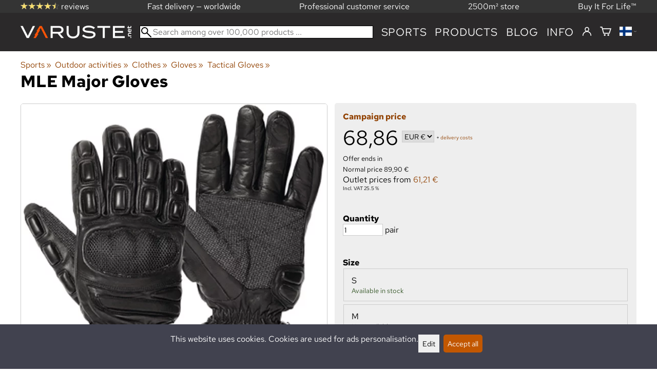

--- FILE ---
content_type: text/html; charset=utf-8
request_url: https://varuste.net/en/p67037/mle-major-gloves
body_size: 43231
content:
<!DOCTYPE html>
<html lang="en"><meta charset="utf-8">
<link rel="canonical" href="https://varuste.net/en/p67037/mle-major-gloves">
<link rel="alternate" hreflang="bg" href="https://varuste.net/bg/p67037/mle-major-gloves">
<link rel="alternate" hreflang="cs" href="https://varuste.net/cs/p67037/mle-major-gloves">
<link rel="alternate" hreflang="da" href="https://varuste.net/da/p67037/mle-major-gloves">
<link rel="alternate" hreflang="de" href="https://varuste.net/de/p67037/mle-major-gloves">
<link rel="alternate" hreflang="el" href="https://varuste.net/el/p67037/mle-major-gloves">
<link rel="alternate" hreflang="en" href="https://varuste.net/en/p67037/mle-major-gloves">
<link rel="alternate" hreflang="es" href="https://varuste.net/es/p67037/mle-major-gloves">
<link rel="alternate" hreflang="et" href="https://varuste.net/et/p67037/mle-major-gloves">
<link rel="alternate" hreflang="fi" href="https://varuste.net/p67037/mle-major-gloves">
<link rel="alternate" hreflang="fr" href="https://varuste.net/fr/p67037/mle-major-gloves">
<link rel="alternate" hreflang="hu" href="https://varuste.net/hu/p67037/mle-major-gloves">
<link rel="alternate" hreflang="it" href="https://varuste.net/it/p67037/mle-major-gloves">
<link rel="alternate" hreflang="ja" href="https://varuste.net/ja/p67037/mle-major-gloves">
<link rel="alternate" hreflang="nl" href="https://varuste.net/nl/p67037/mle-major-gloves">
<link rel="alternate" hreflang="no" href="https://varuste.net/no/p67037/mle-major-gloves">
<link rel="alternate" hreflang="pl" href="https://varuste.net/pl/p67037/mle-major-gloves">
<link rel="alternate" hreflang="ro" href="https://varuste.net/ro/p67037/mle-major-gloves">
<link rel="alternate" hreflang="ru" href="https://varuste.net/ru/p67037/mle-major-gloves">
<link rel="alternate" hreflang="sk" href="https://varuste.net/sk/p67037/mle-major-gloves">
<link rel="alternate" hreflang="sv" href="https://varuste.net/sv/p67037/mle-major-gloves">
<link rel="alternate" hreflang="zh" href="https://varuste.net/zh/p67037/mle-major-gloves">
<base href="https://varuste.net/en/"><title>MLE Major Gloves | Tactical Gloves | Varuste.net English</title>
<meta property="og:title" content="MLE Major Gloves | Tactical Gloves | Varuste.net English">
<link rel="image_src" href="https://varuste.net/tiedostot/1/kuva/tuote/600/12819943.jpg">
<meta property="og:image" content="https://varuste.net/tiedostot/1/kuva/tuote/600/12819943.jpg">
<meta property="og:image:width" content="331">
<meta property="og:image:height" content="336">
<meta property="og:type" content="product">
<meta property="fb:app_id" content="45271806603">
<meta name="theme-color" content="#c25700">
<meta name="description" content="Buy MLE Major Gloves quickly at a low price in Varuste.net. Click and order now or visit our shop. Cow leather with hard shell and foam protectors; anti-slip material on palm; high abrasion; sweat absorbing inner lining; elastic band closing at wrist.">
<meta property="og:description" content="Buy MLE Major Gloves quickly at a low price in Varuste.net. Click and order now or visit our shop. Cow leather with hard shell and foam protectors; anti-slip material on palm; high abrasion; sweat absorbing inner lining; elastic band closing at wrist.">
<meta property="og:url" content="https://varuste.net/en/p67037/mle-major-gloves">
<meta name="apple-mobile-web-app-title" content="Varuste.net">
<link rel="icon" href="/tiedostot/1/kuva/favicon/180/13.png">
<link rel="apple-touch-icon" sizes="120x120" href="/tiedostot/1/kuva/favicon/120/13.png">
<link rel="apple-touch-icon" sizes="152x152" href="/tiedostot/1/kuva/favicon/152/13.png">
<link rel="apple-touch-icon" sizes="167x167" href="/tiedostot/1/kuva/favicon/167/13.png">
<link rel="apple-touch-icon" sizes="180x180" href="/tiedostot/1/kuva/favicon/180/13.png">
<link rel="alternate" type="application/rss+xml" title="Varuste.net RSS" href="uutiset.php">
<style data-href="/.dist/css/grid_css.da46daa136ef9cc2647b.css">.item .content-wrapper{width:100%;height:0;padding-bottom:var(--content-wrapper-padding-bottom)}.item .content{position:relative}.item .content img{width:100%;height:100%}.item .content .badge_frame{position:absolute;bottom:0;display:flex;width:100%;flex-flow:row wrap;gap:.5%}.item .content .badge_frame img{min-width:18%;max-width:40%;flex:1}.item .content a{display:block}.item .text{position:relative;min-height:3.5em;padding:1rem 0;text-align:center;text-wrap:balance}.item{display:inline-block;width:24.5%;vertical-align:top}.grid{box-sizing:border-box}.grid .pikkukuva{margin:0!important}.grid .item{display:block;width:25%;float:left}@supports(display: grid){.grid{display:grid;grid-gap:1rem;gap:1rem}.grid .item{width:auto;float:none}}.tuoterivi_varit{display:flex;width:100%;align-items:center;justify-content:center;margin:.2rem 0;text-align:center;height:1rem}.tuoterivi_varit .tuoterivi_vari{display:block;width:1rem;height:1rem;margin-right:.2rem}.tuoterivi_varit .tuoterivi_varit_lisaa{display:block;color:#000;font-size:1rem}.sub_product_content .tuoterivi_varit{width:-moz-min-content;width:min-content;justify-content:start}.rinnan1{grid-template-columns:repeat(1, minmax(0, 1fr))}.rinnan2{grid-template-columns:repeat(2, minmax(0, 1fr))}.rinnan3{grid-template-columns:repeat(3, minmax(0, 1fr))}.rinnan4{grid-template-columns:repeat(4, minmax(0, 1fr))}.rinnan5{grid-template-columns:repeat(5, minmax(0, 1fr))}@media(max-width: 1200px){.item{width:24.5%}.rinnan5{grid-template-columns:repeat(5, minmax(0, 1fr))}}@media(min-width: 1025px)and (max-width: 1200px){.piilota-vaiheessa5{display:none!important}.vaiheessa5-rinnan1{grid-template-columns:repeat(1, minmax(0, 1fr))}.vaiheessa5-rinnan2{grid-template-columns:repeat(2, minmax(0, 1fr))}.vaiheessa5-rinnan3{grid-template-columns:repeat(3, minmax(0, 1fr))}.vaiheessa5-rinnan4{grid-template-columns:repeat(4, minmax(0, 1fr))}.vaiheessa5-rinnan5{grid-template-columns:repeat(5, minmax(0, 1fr))}}@media(max-width: 1023px){.piilota-alle-vaiheessa5{display:none!important}.alle-vaiheessa5-rinnan1{grid-template-columns:repeat(1, minmax(0, 1fr))!important}.alle-vaiheessa5-rinnan2{grid-template-columns:repeat(2, minmax(0, 1fr))!important}.alle-vaiheessa5-rinnan3{grid-template-columns:repeat(3, minmax(0, 1fr))!important}.alle-vaiheessa5-rinnan4{grid-template-columns:repeat(4, minmax(0, 1fr))!important}.alle-vaiheessa5-rinnan5{grid-template-columns:repeat(5, minmax(0, 1fr))!important}}@media(max-width: 320px){.piilota-vaiheessa1{display:none!important}.vaiheessa1-rinnan1{grid-template-columns:repeat(1, minmax(0, 1fr))}.vaiheessa1-rinnan2{grid-template-columns:repeat(2, minmax(0, 1fr))}.vaiheessa1-rinnan3{grid-template-columns:repeat(3, minmax(0, 1fr))}.vaiheessa1-rinnan4{grid-template-columns:repeat(4, minmax(0, 1fr))}.vaiheessa1-rinnan5{grid-template-columns:repeat(5, minmax(0, 1fr))}}@media(max-width: 1024px){.item{width:24.5%}.rinnan4,.rinnan5{grid-template-columns:repeat(4, minmax(0, 1fr))}}@media(min-width: 769px)and (max-width: 1024px){.piilota-vaiheessa4{display:none!important}.vaiheessa4-rinnan1{grid-template-columns:repeat(1, minmax(0, 1fr))}.vaiheessa4-rinnan2{grid-template-columns:repeat(2, minmax(0, 1fr))}.vaiheessa4-rinnan3{grid-template-columns:repeat(3, minmax(0, 1fr))}.vaiheessa4-rinnan4{grid-template-columns:repeat(4, minmax(0, 1fr))}.vaiheessa4-rinnan5{grid-template-columns:repeat(5, minmax(0, 1fr))}}@media(max-width: 767px){.piilota-alle-vaiheessa4{display:none!important}.alle-vaiheessa4-rinnan1{grid-template-columns:repeat(1, minmax(0, 1fr))!important}.alle-vaiheessa4-rinnan2{grid-template-columns:repeat(2, minmax(0, 1fr))!important}.alle-vaiheessa4-rinnan3{grid-template-columns:repeat(3, minmax(0, 1fr))!important}.alle-vaiheessa4-rinnan4{grid-template-columns:repeat(4, minmax(0, 1fr))!important}.alle-vaiheessa4-rinnan5{grid-template-columns:repeat(5, minmax(0, 1fr))!important}}@media(max-width: 320px){.piilota-vaiheessa1{display:none!important}.vaiheessa1-rinnan1{grid-template-columns:repeat(1, minmax(0, 1fr))}.vaiheessa1-rinnan2{grid-template-columns:repeat(2, minmax(0, 1fr))}.vaiheessa1-rinnan3{grid-template-columns:repeat(3, minmax(0, 1fr))}.vaiheessa1-rinnan4{grid-template-columns:repeat(4, minmax(0, 1fr))}.vaiheessa1-rinnan5{grid-template-columns:repeat(5, minmax(0, 1fr))}}@media(max-width: 768px){.item{width:32.8333333333%}.rinnan3,.rinnan4,.rinnan5{grid-template-columns:repeat(3, minmax(0, 1fr))}}@media(min-width: 461px)and (max-width: 768px){.piilota-vaiheessa3{display:none!important}.vaiheessa3-rinnan1{grid-template-columns:repeat(1, minmax(0, 1fr))}.vaiheessa3-rinnan2{grid-template-columns:repeat(2, minmax(0, 1fr))}.vaiheessa3-rinnan3{grid-template-columns:repeat(3, minmax(0, 1fr))}.vaiheessa3-rinnan4{grid-template-columns:repeat(4, minmax(0, 1fr))}.vaiheessa3-rinnan5{grid-template-columns:repeat(5, minmax(0, 1fr))}}@media(max-width: 459px){.piilota-alle-vaiheessa3{display:none!important}.alle-vaiheessa3-rinnan1{grid-template-columns:repeat(1, minmax(0, 1fr))!important}.alle-vaiheessa3-rinnan2{grid-template-columns:repeat(2, minmax(0, 1fr))!important}.alle-vaiheessa3-rinnan3{grid-template-columns:repeat(3, minmax(0, 1fr))!important}.alle-vaiheessa3-rinnan4{grid-template-columns:repeat(4, minmax(0, 1fr))!important}.alle-vaiheessa3-rinnan5{grid-template-columns:repeat(5, minmax(0, 1fr))!important}}@media(max-width: 320px){.piilota-vaiheessa1{display:none!important}.vaiheessa1-rinnan1{grid-template-columns:repeat(1, minmax(0, 1fr))}.vaiheessa1-rinnan2{grid-template-columns:repeat(2, minmax(0, 1fr))}.vaiheessa1-rinnan3{grid-template-columns:repeat(3, minmax(0, 1fr))}.vaiheessa1-rinnan4{grid-template-columns:repeat(4, minmax(0, 1fr))}.vaiheessa1-rinnan5{grid-template-columns:repeat(5, minmax(0, 1fr))}}@media(max-width: 460px){.item{width:49.5%}.rinnan2,.rinnan3,.rinnan4,.rinnan5{grid-template-columns:repeat(2, minmax(0, 1fr))}}@media(min-width: 321px)and (max-width: 460px){.piilota-vaiheessa2{display:none!important}.vaiheessa2-rinnan1{grid-template-columns:repeat(1, minmax(0, 1fr))}.vaiheessa2-rinnan2{grid-template-columns:repeat(2, minmax(0, 1fr))}.vaiheessa2-rinnan3{grid-template-columns:repeat(3, minmax(0, 1fr))}.vaiheessa2-rinnan4{grid-template-columns:repeat(4, minmax(0, 1fr))}.vaiheessa2-rinnan5{grid-template-columns:repeat(5, minmax(0, 1fr))}}@media(max-width: 319px){.piilota-alle-vaiheessa2{display:none!important}.alle-vaiheessa2-rinnan1{grid-template-columns:repeat(1, minmax(0, 1fr))!important}.alle-vaiheessa2-rinnan2{grid-template-columns:repeat(2, minmax(0, 1fr))!important}.alle-vaiheessa2-rinnan3{grid-template-columns:repeat(3, minmax(0, 1fr))!important}.alle-vaiheessa2-rinnan4{grid-template-columns:repeat(4, minmax(0, 1fr))!important}.alle-vaiheessa2-rinnan5{grid-template-columns:repeat(5, minmax(0, 1fr))!important}}@media(max-width: 320px){.piilota-vaiheessa1{display:none!important}.vaiheessa1-rinnan1{grid-template-columns:repeat(1, minmax(0, 1fr))}.vaiheessa1-rinnan2{grid-template-columns:repeat(2, minmax(0, 1fr))}.vaiheessa1-rinnan3{grid-template-columns:repeat(3, minmax(0, 1fr))}.vaiheessa1-rinnan4{grid-template-columns:repeat(4, minmax(0, 1fr))}.vaiheessa1-rinnan5{grid-template-columns:repeat(5, minmax(0, 1fr))}}@media(max-width: 320px){.item{width:99.5%}.rinnan1,.rinnan2,.rinnan3,.rinnan4,.rinnan5{grid-template-columns:repeat(1, minmax(0, 1fr))}}</style><style data-href="/.dist/css/messageboxes_css.f1c65b3d2cbfd98a33f9.css">.helperIconRedSmall,.helperIconSmall{width:35px;height:35px;float:left}.message_box_container{position:fixed;bottom:0;left:50vw;transform:translate(-50%);width:min(var(--theme-layout-width),100vw - 2em);z-index:5002}.message_box{padding:.5em;background-color:#fff;border:1px solid #ccc;box-shadow:0 0 10px rgba(0,0,0,.5);margin-bottom:.5em;display:flex;overflow:hidden}.message_box_fade_bottom{cursor:pointer;-webkit-mask-image:linear-gradient(to bottom, rgb(0, 0, 0) 10%, rgba(0, 0, 0, 0));mask-image:linear-gradient(to bottom, rgb(0, 0, 0) 10%, rgba(0, 0, 0, 0))}</style><style>:root{--theme-layout-width:1200px;--content-wrapper-padding-bottom:100%;--clr-theme-200:#f0d5bf;--clr-theme-300:#e1ab80;--clr-theme-400:#d18140;--clr-theme-500:#c25700;--clr-theme-600:#914100;--clr-theme-700:#612b00;--clr-theme-800:#301500;--clr-button-300:#e1ab80;--clr-button-400:#d18140;--clr-button-500:#c25700;--clr-button-600:#914100;--clr-button-700:#612b00;--clr-icon-300:#ba9887;--clr-icon-500:#74300e;--clr-menu-500:#fafafa;--clr-green-500:#335525;--clr-lightgreen-500:#4ac44a;--clr-red-500:#ff0000;--clr-yellow-500:#cccc00;--theme-color:var(--clr-theme-500)}:root{color-scheme:light!important}.component *{box-sizing:border-box;line-height:100%}html{-ms-text-size-adjust:none}body{overflow-y:scroll;scrollbar-gutter:stable}h1,h2,h3,h4{margin-top:0}a{color:var(--clr-button-600);text-decoration:none}a:hover{color:var(--clr-button-400)}.pieni{font-size:x-small}.laatikko,.laatikko4{padding:1em;background-color:#fff}.product-reviews .review .author .date,.lyhyt_kuvaus,.stars-quantity{color:#646464;font-size:smaller;margin-top:.25rem}.stars-container{display:grid;grid-template-columns:auto auto;gap:.2rem;justify-content:center;align-items:center}.laatikko,.laatikko4,.thumbnail,#tuotteen_kuva{border:1px solid #ccc}.popupnappi,.linkkinappi,.nappi,select,textarea,input,button{border-radius:0;border:1px solid #ccc;font:inherit;font-size:.9em}input{accent-color:var(--clr-button-600)}.popupnappi,.linkkinappi,.nappi,.select_iso,input[type="submit"],input[type="button"],button{display:inline-block;padding:.9em;margin:2px 0;cursor:pointer;line-height:normal}.mce-hugerte button{padding:0.2em!important;border-radius:0;margin-bottom:0;box-shadow:none;cursor:auto!important;transition:none}input[type="submit"]:hover,input[type="button"]:hover,button:hover,.select_iso:hover{border-color:#ccc;background-color:#ccc;box-shadow:none}input[type="submit"]:disabled,input[type="button"]:disabled,button:disabled,.select_iso:disabled{border-color:#cccccc!important;background-color:#cccccc!important;box-shadow:none!important;cursor:auto!important;cursor:not-allowed!important}.popupnappi,.linkkinappi{background:none;box-shadow:none!important}.linkkinappi::after{content:""}.popupnappi::after{content:" &#x25BC;"}.nappi{border-color:var(--clr-button-500)!important;background-color:var(--clr-button-500)!important;white-space:nowrap}.nappi,.nappi td{accent-color:auto;color:#fff}.nappi:hover,.linkkinappi:hover{box-shadow:none}.nappi:hover{border-color:var(--clr-button-700)!important;background-color:var(--clr-button-700)!important}.matala{padding-top:1px!important;padding-bottom:1px!important}.lowish{padding-top:0.5em!important;padding-bottom:0.5em!important}.ostoskoririvi{padding:2em;background:lightgray}.sivutus{margin-top:1em;font-size:larger;font-weight:700}.varastossa{clear:both;color:var(--clr-theme-500)}.bannericontainer{display:block}.stroke{text-shadow:-1px -1px 0 white,1px -1px 0 white,-1px 1px 0 white,1px 1px 0 #fff}.noselect{-ms-user-select:none;-webkit-user-select:none;user-select:none}.circle{display:inline-block;width:1rem;height:1rem;box-sizing:border-box;border:1px solid gray;border-radius:50%;text-align:center}.ddownframe{display:inline-block;cursor:pointer}.ddown_cover{position:fixed;top:0;right:0;bottom:0;left:0;display:none;cursor:default}.ddown_outer_linkkinappi{display:flex!important;box-sizing:border-box}.ddown{display:flex}.ddown_style{z-index:9999;display:inline-flex;padding:.2em;border:1px solid #d2d2d2;background:-webkit-linear-gradient(#f6f6f6,#dedede);background:linear-gradient(#f6f6f6,#dedede);white-space:nowrap}.ddown_svg{width:1.25em;height:1em;stroke:#000}.ddown_linkkinappi{display:flex;gap:5px;border-radius:0;border:1px solid #ccc;cursor:pointer;margin:2px 0;padding:.9em}.ddown_arrow{display:flex;align-items:center;font-size:xx-small}.ddown_arrow_style{margin-right:.3em}.ddown_arrow_linkkinappi{margin-left:.5em}.ddown_teksti{display:inline-block;display:flex;align-items:center;gap:5px}.ddownlist{position:absolute;z-index:9999;top:100%;display:none;overflow:auto;max-height:500px;box-sizing:border-box;line-height:normal}.ddownlist_style{padding:.2em;background-color:#f6f6f6;border:1px solid #999}.ddownlist_upwards{top:unset}.ddownlist_linkkinappi{right:0;width:100%;min-width:max-content;box-sizing:border-box;border:1px solid #bbb;background-color:#fff}.ddownlistitem,.ddownlistitem_disabled{padding-left:1px;transition:none}.ddownlistitem_style{padding:.2em 0;margin:.2em 0;cursor:pointer;font-size:smaller;white-space:nowrap}.ddownlistitem_linkkinappi{width:100%;box-sizing:border-box;padding-right:.9em;padding-left:.9em}.ddownlistitem:first-child{margin-top:2px}.ddownlistitem:last-child{margin-bottom:2px}.ddownlistitem:not(.radio_wrapper):hover,.ddownlistitem:not(.radio_wrapper).selected{background-color:var(--clr-button-400);color:#fff;cursor:pointer}.ddownlistitem_disabled,.ddownlistitem_disabled a{color:darkgray}.radio_wrapper{display:flex;box-sizing:border-box;align-items:center;padding:6px;border:1px solid #fff0;margin:2px 2px 8px;outline:1px solid #ccc}.radio_wrapper:hover{box-sizing:border-box;padding:6px;border:1px solid var(--clr-button-300);cursor:pointer;outline:1px solid var(--clr-button-300)}.radio_wrapper.selected:not(.parent_unselected){box-sizing:border-box;padding:6px;border:1px solid var(--clr-button-400);background-color:#fcfcfc;cursor:pointer;outline:1px solid var(--clr-button-400)}.variant_availability.parent_unselected{display:none!important}.sub_product_content{display:block;cursor:pointer}.ddown_select{color:#000}.ennustava_haku_div{position:absolute;left:0;width:100%}.ennustava_haku_input{position:relative;z-index:100;width:100%;height:25px;box-sizing:border-box;padding-left:25px;border:1px solid #000;font-size:16px}.close_search_button{position:absolute;z-index:101;top:6px;right:6px;display:none;cursor:pointer}.close_search_icon{display:block;width:14px;height:14px;background:#000;clip-path:polygon(10% 0,0 10%,40% 50%,0 90%,10% 100%,50% 60%,90% 100%,100% 90%,60% 50%,100% 10%,90% 0,50% 40%)}.punainen{color:var(--clr-red-500)}.vihrea{color:#060}.vihreaiso{color:#060;font-weight:700}.sininen{background-color:#bbf}.keltainen{background-color:#FF6}.vaaleanpunainen{background-color:#F99}.vaaleavihrea{background-color:#dFb}.tummavihrea{background-color:#9F6}.vaaleanharmaa{background-color:#ccc}.valkoinen{background-color:#fff}.tuoteryhmapuurivi:hover{background-color:#ccc}.tuoterivi_polku,.tuoteryhmarivi_polku{overflow:hidden;direction:rtl;font-size:smaller;text-overflow:ellipsis;white-space:nowrap}.rajaa_tuoterivi_linkki a{display:block;overflow:hidden;text-overflow:ellipsis;white-space:nowrap}.tuplanuoli_oikealle{margin:0 .2rem}.alekulma_teksti{position:absolute;z-index:2;width:6em;margin-top:1em;margin-left:-1em;color:#fff;font-size:small;font-weight:700;pointer-events:none;text-align:center;transform:rotate(-45deg)}.alekulma{position:absolute;z-index:1;width:0;height:0;border-width:4em 4em 0 0;border-style:solid;border-color:#fff0;border-top-color:var(--clr-theme-500);pointer-events:none}th{font-weight:400;text-align:left}tr{vertical-align:top}div.otsikkorivi,tr.otsikkorivi>td,tr.otsikkorivi>th{position:relative;background-color:#ddd}tr.paritonrivi>td{border-top:1px dashed silver}table.sticky thead .otsikkorivi{position:sticky;top:0}@media print{body,td,h1,div,p{background-image:none!important;font-family:sans-serif!important;line-height:100%!important}body,td,input{font-size:11px!important}#ennustava_div{display:none}}#tuotesivu_kuvadiv,#tuotesivu_ostoskoridiv,.tuotesivu_content{display:inline-block;box-sizing:border-box;margin-bottom:1em}#tuotesivu_kuvadiv,.tuotesivu_content{width:50%}#tuotesivu_ostoskoridiv{width:49%;background-color:#eee;float:right}#tuotesivu_ostoskoridiv select{width:100%}@media only screen and (max-width:500px){#tuotesivu_ostoskoridiv,#tuotesivu_kuvadiv,.tuotesivu_content{width:100%;float:none}.path{display:inline-block;padding:.5rem;border:1px solid #bbb;margin:2px 0;font-size:smaller}}img.thumbnail{box-sizing:border-box;vertical-align:middle}@supports (justify-content:space-between){div.thumbnail_row{display:flex;flex-flow:row wrap;justify-content:space-between}div.thumbnail_row:after{flex:auto;content:""}}div.thumbnail_container{display:inline-block;box-sizing:border-box;padding:1px 2px 1px 0;background-clip:content-box;background-color:#fff}div.tuote_paakuva.thumbnail_container,.thumbnail_container img.tuote_paakuva.thumbnail,.thumbnail_row img.thumbnail{width:100%;height:100%}.thumbnail_container>a>img.thumbnail{cursor:zoom-in}div.ominaisuus.thumbnail_container{max-width:40%}@media only screen and (min-width:841px){div.thumbnail_row div.thumbnail_container{width:24.5%}@supports (justify-content:space-between){div.thumbnail_row div.thumbnail_container{width:25%}}}@media only screen and (max-width:840px){div.thumbnail_row div.thumbnail_container{width:32.5%}@supports (justify-content:space-between){div.thumbnail_row div.thumbnail_container{width:33.33%}}}.upload_delete_button_container{display:block;width:100%;box-sizing:border-box;padding:1px 2px 1px 0;background-clip:content-box}.upload_delete_button{width:100%}.responsiivinen_taulukko{display:table}.responsiivinen_rivi{display:table-row}.responsiivinen_solu{display:table-cell;vertical-align:top;padding-top:.5em}.responsiivinen_solu:first-of-type{padding-right:.5em}.responsiivinen_vapaasolu{padding-top:1em}.addon_content{box-sizing:border-box}.addon_product_info{display:flex;gap:1rem}@media only screen and (max-width:700px){.responsiivinen_rivi{display:block;margin-bottom:1em}.responsiivinen_solu{display:block}.responsiivinen_alasolu{display:block}.addon_product_info{flex-direction:column}}.hakuehdot_nappi{margin-left:2px;background-color:#fff;float:right}.svg-mini-icon,.svg-mini-icon-black,.svg-mini-icon-gray,.svg-mini-icon-green,.svg-mini-icon-lightgreen,.svg-mini-icon-red,.svg-mini-icon-yellow{width:16px;height:16px;margin-right:1px;margin-left:1px;vertical-align:text-top}.svg-dot,.svg-mini-icon,.helperIconSmall,.helperIcon{fill:var(--clr-icon-500);stroke:var(--clr-icon-500)}.svg-mini-icon-black{fill:#000;stroke:#000}.svg-mini-icon-gray{fill:gray;stroke:gray}.svg-mini-icon-green{fill:var(--clr-green-500);stroke:var(--clr-green-500)}.svg-mini-icon-lightgreen{fill:var(--clr-lightgreen-500);stroke:var(--clr-lightgreen-500)}.helperIconRedSmall,.helperIconRed,.svg-mini-icon-red{fill:var(--clr-red-500);stroke:var(--clr-red-500)}.svg-mini-icon-yellow{fill:var(--clr-yellow-500);stroke:var(--clr-yellow-500)}@keyframes jump{0%{transform:translate3d(0,0,0)}10%{transform:translate3d(0,-5px,0)}20%{transform:translate3d(0,0,0)}}.svg-jumping-dot{animation:2s jump infinite}.svg-jumping-dot:nth-child(2){animation-delay:250ms}.svg-jumping-dot:nth-child(3){animation-delay:500ms}.helperIcon,.helperIconRed{width:50px;height:50px;float:right}.product-reviews .review{margin-bottom:1.5em}.product-reviews .review .author .name{font-weight:bolder}.product-reviews .review .arvostelutaulu tr{vertical-align:middle}.product-reviews .review .arvostelutaulu tr td:first-of-type{padding-right:.5em}.product-reviews .review .reply-dropdown{float:right;font-size:smaller}.product-reviews .review .reply{margin:1em 0em 1em 2em}.product-reviews .review blockquote:before{color:#777;content:"“"}.product-reviews .review blockquote,.product-reviews .review .review-photos{margin:.5em 0 0 .5em}.product-reviews .review blockquote:after{color:#777;content:"”"}.flag,.google-translate-icon,.translation img{height:16px}.google-translate-icon{aspect-ratio:244 / 32}.translation .flag{margin-left:.5em;font-size:smaller}.translation{margin:.5em 0 0 .5em}.translation img{vertical-align:text-bottom}.translation a{cursor:pointer;vertical-align:middle}table.arvostelutaulu{border:none;border-collapse:collapse}.tahti_frame{display:inline}.star-icon{position:relative;display:inline-block;color:#ddd;font-size:1.4em;text-shadow:.5px .5px 0 #f2f2f2}.star-icon-select{cursor:pointer}.star-icon:before{position:absolute;left:0;overflow:hidden;width:100%;color:var(--clr-theme-500);content:"★"}.star-empty:before{width:0!important}.star-full:before{width:100%!important}#menu a{color:var(--clr-menu-500)}.svg_icon{width:2.25rem;height:2.25rem;fill:var(--clr-menu-500);stroke:var(--clr-menu-500)}.arrow_down svg{max-width:.3em;fill:var(--clr-menu-500);stroke:var(--clr-menu-500)}a.icon_social_spacing{display:inline-block;margin-right:.5em}a.icon_social_spacing:last-child{margin-right:0}#menu a:hover{color:var(--clr-button-500)}.svg_icon:hover,.svg-mini-icon:hover{stroke:var(--clr-icon-300)}#rajaus_div .ui-slider,#rajaus_div_mobiili .ui-slider{box-sizing:border-box;margin:6px 10px}.ui-slider-horizontal{height:.8em}.rajaus-nuoli{float:right;transition-duration:0.5s}.rajaus-nuoli.rotate{transform:rotate(180deg)}.rajaushaku_nimi_linkki{display:block;overflow:hidden;width:115px;text-overflow:ellipsis;white-space:nowrap}#rajaus_div_mobiili .rajaushaku_nimi_linkki{width:200px}.flag_div{margin-right:0!important;white-space:nowrap}.flag_div svg,.svg_cart{width:auto;height:1em}.svg_customer_login_link{height:1.2em;width:auto}.svg_magnify{position:absolute;z-index:1000;width:20px;height:20px;margin:3px;stroke:#000}.hintadiv{padding-right:.2rem;font-size:250%;vertical-align:middle}.price_row{margin-top:.2rem;margin-bottom:.2rem}.two-col-flex{display:flex;width:100%;flex-wrap:wrap;gap:1em}.two-col-flex>div{min-width:330px;min-width:max(330px, calc(50% - 1em));box-sizing:border-box;flex:1 1}.two-col{column-count:2;column-gap:2em;column-rule:1px solid #ccc;column-width:330px}.two-col>*{margin-bottom:1em;break-inside:avoid}.overview-sections{display:flex;flex-direction:column;gap:2em}div.datatable_columns{position:absolute;top:3px;right:4px}div.product_selector_selects{display:grid;justify-content:space-between;grid-template-columns:repeat(auto-fill,minmax(300px,1fr));gap:1em}div.product_selector_selects div.ddown{width:100%;height:40px;padding-left:8px;box-sizing:border-box;background-color:#f6f6f6}div.product_selector_selects div.ddownlist{width:100%}div.product_selector div.product-listing{margin-top:1rem}@keyframes pop{0%{transform:scale(1)}50%{transform:scale(1.3)}100%{transform:scale(1)}}@keyframes pop_fade{0%{transform:scale(.5)}10%,25%{transform:scale(1)}50%{transform:scale(1.3)}75%{transform:scale(.8);opacity:1}100%{transform:scale(.5);opacity:0}}.white_ball{position:absolute;z-index:1;width:auto;min-width:21px;min-height:21px;box-sizing:border-box;padding:3px;border-radius:30px;background-color:#fff;box-shadow:1px 1px 3px #4f4f4f;color:var(--clr-theme-500);font-size:.9rem;font-weight:700;line-height:16px;text-align:center;text-transform:none}.quantity_ball{margin-top:-13px;margin-left:12px}.checkmark_ball{margin-left:-11px;margin-top:-8px;max-height:21px;max-width:21px;opacity:0}.pos_ostoskorinappi{position:absolute;right:16px;display:none;text-align:right}
/*! PhotoSwipe main CSS by Dmytro Semenov | photoswipe.com */.pswp{--pswp-bg:#000;--pswp-placeholder-bg:#222;--pswp-root-z-index:100000;--pswp-preloader-color:rgba(79, 79, 79, 0.4);--pswp-preloader-color-secondary:rgba(255, 255, 255, 0.9);--pswp-icon-color:#fff;--pswp-icon-color-secondary:#4f4f4f;--pswp-icon-stroke-color:#4f4f4f;--pswp-icon-stroke-width:2px;--pswp-error-text-color:var(--pswp-icon-color);position:fixed;top:0;left:0;width:100%;height:100%;z-index:var(--pswp-root-z-index);display:none;touch-action:none;outline:0;opacity:.003;contain:layout style size;-webkit-tap-highlight-color:#fff0}.pswp:focus{outline:0}.pswp *{box-sizing:border-box}.pswp img{max-width:none}.pswp--open{display:block}.pswp,.pswp__bg{transform:translateZ(0);will-change:opacity}.pswp__bg{opacity:.005;background:var(--pswp-bg)}.pswp,.pswp__scroll-wrap{overflow:hidden}.pswp__bg,.pswp__container,.pswp__content,.pswp__img,.pswp__item,.pswp__scroll-wrap,.pswp__zoom-wrap{position:absolute;top:0;left:0;width:100%;height:100%}.pswp__img,.pswp__zoom-wrap{width:auto;height:auto}.pswp--click-to-zoom.pswp--zoom-allowed .pswp__img{cursor:zoom-in}.pswp--click-to-zoom.pswp--zoomed-in .pswp__img{cursor:move;cursor:grab}.pswp--click-to-zoom.pswp--zoomed-in .pswp__img:active{cursor:grabbing}.pswp--no-mouse-drag.pswp--zoomed-in .pswp__img,.pswp--no-mouse-drag.pswp--zoomed-in .pswp__img:active,.pswp__img{cursor:zoom-out}.pswp__button,.pswp__container,.pswp__counter,.pswp__img{-webkit-user-select:none;-moz-user-select:none;user-select:none}.pswp__item{z-index:1;overflow:hidden}.pswp__hidden{display:none!important}.pswp__content{pointer-events:none}.pswp__content>*{pointer-events:auto}.pswp__error-msg-container{display:grid}.pswp__error-msg{margin:auto;font-size:1em;line-height:1;color:var(--pswp-error-text-color)}.pswp .pswp__hide-on-close{opacity:.005;will-change:opacity;transition:opacity var(--pswp-transition-duration) cubic-bezier(.4,0,.22,1);z-index:10;pointer-events:none}.pswp--ui-visible .pswp__hide-on-close{opacity:1;pointer-events:auto}.pswp__button{position:relative;display:block;width:50px;height:60px;padding:0;margin:0;overflow:hidden;cursor:pointer;background:none;border:0;box-shadow:none;opacity:.85;-webkit-appearance:none;-webkit-touch-callout:none}.pswp__button:active,.pswp__button:focus,.pswp__button:hover{transition:none;padding:0;background:none;border:0;box-shadow:none;opacity:1}.pswp__button:disabled{opacity:.3;cursor:auto}.pswp__icn{fill:var(--pswp-icon-color);color:var(--pswp-icon-color-secondary);position:absolute;top:14px;left:9px;width:32px;height:32px;overflow:hidden;pointer-events:none}.pswp__icn-shadow{stroke:var(--pswp-icon-stroke-color);stroke-width:var(--pswp-icon-stroke-width);fill:none}.pswp__icn:focus{outline:0}.pswp__img--with-bg,div.pswp__img--placeholder{background:var(--pswp-placeholder-bg)}.pswp__top-bar{position:absolute;left:0;top:0;width:100%;height:60px;display:flex;flex-direction:row;justify-content:flex-end;z-index:10;pointer-events:none!important}.pswp__top-bar>*{pointer-events:auto;will-change:opacity}.pswp__button--close{margin-right:6px}.pswp__button--arrow{position:absolute;top:0;width:75px;height:100px;top:50%;margin-top:-50px}.pswp__button--arrow:disabled{display:none;cursor:default}.pswp__button--arrow .pswp__icn{top:50%;margin-top:-30px;width:60px;height:60px;background:none;border-radius:0}.pswp--one-slide .pswp__button--arrow{display:none}.pswp--touch .pswp__button--arrow{visibility:hidden}.pswp--has_mouse .pswp__button--arrow{visibility:visible}.pswp__button--arrow--prev{right:auto;left:0}.pswp__button--arrow--next{right:0}.pswp__button--arrow--next .pswp__icn{left:auto;right:14px;transform:scale(-1,1)}.pswp__button--zoom{display:none}.pswp--zoom-allowed .pswp__button--zoom{display:block}.pswp--zoomed-in .pswp__zoom-icn-bar-v{display:none}.pswp__preloader{position:relative;overflow:hidden;width:50px;height:60px;margin-right:auto}.pswp__preloader .pswp__icn{opacity:0;transition:opacity 0.2s linear;animation:600ms linear infinite pswp-clockwise}.pswp__preloader--active .pswp__icn{opacity:.85}@keyframes pswp-clockwise{0%{transform:rotate(0)}100%{transform:rotate(360deg)}}.pswp__counter{height:30px;margin-top:15px;margin-left:20px;font-size:14px;line-height:30px;color:var(--pswp-icon-color);text-shadow:1px 1px 3px var(--pswp-icon-color-secondary);opacity:.85}.pswp--one-slide .pswp__counter{display:none}@keyframes spinner-line-fade-more{0%,100%{opacity:0}1%{opacity:1}}@keyframes spinner-line-fade-quick{0%,100%,39%{opacity:.25}40%{opacity:1}}@keyframes spinner-line-fade-default{0%,100%{opacity:.22}1%{opacity:1}}@keyframes spinner-line-shrink{0%,100%,25%{transform:scale(.5);opacity:.25}26%{transform:scale(1);opacity:1}}.cookie_button{margin-right:.5rem;padding:.5rem;white-space:nowrap;text-transform:none!important;border:0}#cookie_banner{position:fixed;left:0;bottom:0;right:0;text-align:center;width:100%;z-index:10000;padding:18px;background-color:#41424f;box-sizing:border-box}#cookie_banner,#cookie_info_link a{color:#fff}#cookie_banner_content{display:flex;flex-wrap:wrap;justify-content:center;align-items:center;gap:2%}#cookie_info_link{margin-left:.3rem}#cookie_button_container{display:flex;box-sizing:border-box;align-items:center;justify-content:center}#cookie_button_container,#cookie_text{margin:3px 0}.varastossa{color:#335525}.nappi,.linkkinappi,.ddown_linkkinappi,.ddown_style{border-radius:5px}#tuotesivu_ostoskoridiv{border-radius:5px}.tuote_paakuva,.photoswipe_thumbnail,.radio_wrapper,.attribuutti,.alekulma,.thumbnail_container{border-radius:5px}.laatikko{border-radius:5px}body,html{height:100%;width:100%;margin:0;padding:0}body{background-color:#fff}body,td,h1{font-family:'Red Hat Text',sans-serif}#container{min-height:100%;min-width:100%;padding:0;margin:auto;display:flex;flex-direction:column}#otsikkoframe,#paaframeborder,#footer{flex-shrink:0}#paaframepadding{padding:1rem;flex-grow:1;margin-bottom:1rem}#paaframe{width:100%;max-width:1200px;max-width:var(--theme-layout-width);margin:auto;clear:both}a{color:var(--clr-theme-600)}.tuoterivi_nelio{position:relative;width:100%;margin-left:0%;margin-right:0%}.small_icon{height:16px;width:16px}#elementtilista{z-index:1001!important}#footer{width:100%;background-color:#2B292A}.footer_frame{border:1rem solid #fff0;box-sizing:border-box;width:100%;padding:2rem 0}.footer_container{display:flex;flex-direction:row;align-items:flex-start;justify-content:flex-start;width:100%;max-width:1200px;margin:auto;padding:1rem 0}.footer_otsikko{text-transform:uppercase;color:#fff;font-weight:700;font-size:1.2rem;margin-bottom:.5rem}.footer_cell{vertical-align:top;font-size:1rem;color:#fff;width:33%;position:relative;display:inline-block}ul.footer-link-ul{list-style-type:none;margin:0;padding:0}ul.footer-link-ul li:before{content:"\0BB \020";color:var(--clr-theme-500)}.footer_cell a{color:#fff}.footer_cell a:hover{color:var(--clr-theme-500)}.message_box_container{z-index:1000000}@media only screen and (max-width:800px){.footer_frame{padding-bottom:0}.footer_container{display:block}.footer_cell{width:100%;margin-bottom:2rem}ul.footer-link-ul li:before{content:""}}@media only screen and (min-width:800px){ul.footer-link-ul a{border:0;padding:0}}@font-face{font-family:'Red Hat Text';font-style:normal;font-weight:400;font-display:swap;src:url(/tiedostot/yhteiset/teemat/oletus/fontit/red-hat-text/red-hat-text-v6-latin-regular.eot);src:local(''),url('/tiedostot/yhteiset/teemat/oletus/fontit/red-hat-text/red-hat-text-v6-latin-regular.eot?#iefix') format('embedded-opentype'),url(/tiedostot/yhteiset/teemat/oletus/fontit/red-hat-text/red-hat-text-v6-latin-regular.woff2) format('woff2'),url(/tiedostot/yhteiset/teemat/oletus/fontit/red-hat-text/red-hat-text-v6-latin-regular.woff) format('woff'),url(/tiedostot/yhteiset/teemat/oletus/fontit/red-hat-text/red-hat-text-v6-latin-regular.ttf) format('truetype'),url('/tiedostot/yhteiset/teemat/oletus/fontit/red-hat-text/red-hat-text-v6-latin-regular.svg#RedHatText') format('svg')}@font-face{font-family:'Red Hat Text';font-style:normal;font-weight:500;font-display:swap;src:url(/tiedostot/yhteiset/teemat/oletus/fontit/red-hat-text/red-hat-text-v6-latin-500.eot);src:local(''),url('/tiedostot/yhteiset/teemat/oletus/fontit/red-hat-text/red-hat-text-v6-latin-500.eot?#iefix') format('embedded-opentype'),url(/tiedostot/yhteiset/teemat/oletus/fontit/red-hat-text/red-hat-text-v6-latin-500.woff2) format('woff2'),url(/tiedostot/yhteiset/teemat/oletus/fontit/red-hat-text/red-hat-text-v6-latin-500.woff) format('woff'),url(/tiedostot/yhteiset/teemat/oletus/fontit/red-hat-text/red-hat-text-v6-latin-500.ttf) format('truetype'),url('/tiedostot/yhteiset/teemat/oletus/fontit/red-hat-text/red-hat-text-v6-latin-500.svg#RedHatText') format('svg')}@font-face{font-family:'Red Hat Text';font-style:normal;font-weight:700;font-display:swap;src:url(/tiedostot/yhteiset/teemat/oletus/fontit/red-hat-text/red-hat-text-v6-latin-700.eot);src:local(''),url('/tiedostot/yhteiset/teemat/oletus/fontit/red-hat-text/red-hat-text-v6-latin-700.eot?#iefix') format('embedded-opentype'),url(/tiedostot/yhteiset/teemat/oletus/fontit/red-hat-text/red-hat-text-v6-latin-700.woff2) format('woff2'),url(/tiedostot/yhteiset/teemat/oletus/fontit/red-hat-text/red-hat-text-v6-latin-700.woff) format('woff'),url(/tiedostot/yhteiset/teemat/oletus/fontit/red-hat-text/red-hat-text-v6-latin-700.ttf) format('truetype'),url('/tiedostot/yhteiset/teemat/oletus/fontit/red-hat-text/red-hat-text-v6-latin-700.svg#RedHatText') format('svg')}</style><script>var Shuriken = {"cssFilename":"\/tiedostot\/1\/sivusto\/data\/style20_591.css","jsFilename":"\/tiedostot\/1\/sivusto\/data\/javascript20_591.js","jsid":"591","admin":0,"noextra":false,"lang":"EN","defaultLang":"FI","wwwroot":"\/en","teemadir":"\/tiedostot\/yhteiset\/teemat\/oletus","sid":1,"paaframeUpdaterQueue":null,"updaterQueue":{},"useCallbacks":{},"onScriptLoadCallbacks":{},"onPrePageChangeCallbacks":[],"onPageChangeCallbacks":[]};

function loadAsyncMulti(srcs,c,t){if(t===undefined){t='skriptit'}
if(!(t in Shuriken.onScriptLoadCallbacks)){Shuriken.onScriptLoadCallbacks[t]=[]}
if(c!==undefined){Shuriken.onScriptLoadCallbacks[t].unshift(c)}
if(t in Shuriken.useCallbacks){if(Shuriken.useCallbacks[t]===!1){runScriptLoadCallbacks(t)}
return}
Shuriken.useCallbacks[t]=!0;if(!Shuriken.loaded){Shuriken.loaded=[];var scripts=document.querySelectorAll('script');for(const i in scripts){if(scripts.hasOwnProperty(i)){var s=scripts[i];if(s.dataset.href!==undefined){Shuriken.loaded.push(s.dataset.href)}}}}
function load(src,onloaded){var s=document.createElement('script');s.src=src;s.onload=onloaded;document.getElementsByTagName('head')[0].appendChild(s)}
function loadNext(){if(srcs.length===0){runScriptLoadCallbacks(t);return}
var src=srcs.shift();if(Shuriken.loaded.includes(src)){loadNext()}else{Shuriken.loaded.push(src);load(src,loadNext)}}
if(t==='skriptit'){loadNext()}else{onScriptLoad(loadNext)}}
function loadAsync(src,c,t){loadAsyncMulti([src],c,t)}
function runScriptLoadCallbacks(t){Shuriken.useCallbacks[t]=!1;if(t in Shuriken.onScriptLoadCallbacks){Shuriken.onScriptLoadCallbacks[t].forEach(function(d){d()});Shuriken.onScriptLoadCallbacks[t]=[]};if(t==='skriptit'){Shuriken.onPageChangeCallbacks.forEach(function(d){$(d)})}}
function onScriptLoad(d,t){if(t===undefined){t='skriptit'}
if(!(t in Shuriken.useCallbacks)||Shuriken.useCallbacks[t]){if(!(t in Shuriken.onScriptLoadCallbacks)){Shuriken.onScriptLoadCallbacks[t]=[]}
Shuriken.onScriptLoadCallbacks[t].push(d)}else{$(d)}}
function onScriptLoadMulti(d,ts){if(ts===undefined){ts=['skriptit']}
ts.sort();Shuriken.partsToLoad=Shuriken.partsToLoad||{};var key=ts.join('-')+Object.keys(Shuriken.partsToLoad).length;Shuriken.partsToLoad[key]=ts.length;function isLoaded(){Shuriken.partsToLoad[key]--;if(Shuriken.partsToLoad[key]===0){d()}}
for(var i in ts){if(ts.hasOwnProperty(i)){var t=ts[i];if(!(t in Shuriken.useCallbacks)||Shuriken.useCallbacks[t]){if(!(t in Shuriken.onScriptLoadCallbacks)){Shuriken.onScriptLoadCallbacks[t]=[]}
Shuriken.onScriptLoadCallbacks[t].push(isLoaded)}else{$(isLoaded)}}}}
function onPageChange(d){if('skriptit' in Shuriken.useCallbacks&&!Shuriken.useCallbacks.skriptit){$(d)}
Shuriken.onPageChangeCallbacks.push(d)}
function onPrePageChange(d){Shuriken.onPrePageChangeCallbacks.push(d)}
var paaframeUpdater=function(o,p){Shuriken.paaframeUpdaterQueue={osoite:o,params:p,}};var updater=function(paikka,o,m,p){Shuriken.updaterQueue[paikka]={osoite:o,mode:m,params:p,}};loadAsync(Shuriken.jsFilename,function(){if(Shuriken.paaframeUpdaterQueue!==null){paaframeUpdater(Shuriken.paaframeUpdaterQueue.osoite,Shuriken.paaframeUpdaterQueue.params);Shuriken.paaframeUpdaterQueue=null}
for(var paikka in Shuriken.updaterQueue){if(Shuriken.updaterQueue.hasOwnProperty(paikka)){updater(paikka,Shuriken.updaterQueue[paikka].osoite,Shuriken.updaterQueue[paikka].mode,Shuriken.updaterQueue[paikka].params)}}
Shuriken.updaterQueue={}});
;
</script><script>loadAsyncMulti(["\/.dist\/runtime\/runtime.941e974adcb420201373.js","\/.dist\/960\/960.7f14197f5705f9ce7619.js","\/.dist\/9109\/9109.2b7cf434284871e9d0d8.js","\/.dist\/uniPopup\/uniPopup.d47b1c627c3c70d494be.js"], undefined, "uniPopup")</script><script>loadAsyncMulti(["\/.dist\/runtime\/runtime.941e974adcb420201373.js","\/.dist\/npm\/md5\/npm.md5.26a59d95548b63c3b421.js","\/.dist\/npm\/crypt\/npm.crypt.779efd79c82f33391ce6.js","\/.dist\/npm\/charenc\/npm.charenc.118f4a1de0f0495bac75.js","\/.dist\/npm\/is-buffer\/npm.is-buffer.429437c5f6f8364846f1.js","\/.dist\/960\/960.7f14197f5705f9ce7619.js","\/.dist\/9249\/9249.b1e803c48add91de654e.js","\/.dist\/2883\/2883.fb45f2920d5959213dcc.js","\/.dist\/messageBoxes\/messageBoxes.e32eea5a534844631fe8.js"], undefined, "messageBoxes")</script><script>loadAsyncMulti(["\/.dist\/runtime\/runtime.941e974adcb420201373.js","\/.dist\/changeLanguage\/changeLanguage.b1f4a196bca252fa28de.js"], undefined, "changeLanguage")</script>
<meta name="viewport" content="width=device-width, initial-scale=1.0">

<div id='container'>

   <style>#paaframepadding{margin-top:100px}.ennustava_haku_div{max-height:calc(100vh - 100px);overflow-y:auto;-ms-overflow-style:none;scrollbar-width:none}#ennustava_haku_div1::-webkit-scrollbar{display:none}@media only screen and (max-width:875px){.ennustava_haku_div{display:none;position:fixed;top:100px;bottom:0;left:0;right:0;max-height:none}#otsikko .hakulaatikko{width:100%;border:none;min-width:auto}.hakutausta{display:none}}</style><style>#otsikkoframe{height:75px;position:fixed;top:25px;left:0;right:0;z-index:999;display:flex;flex-direction:row;align-items:center;justify-content:center;border-left:16px solid #fff0;border-right:16px solid #fff0;background-color:#2b292a}#otsikkoframe *{box-sizing:border-box}#otsikko{width:100%;max-width:1200px;margin:0 auto;padding:6px 0;display:flex;flex-direction:row;align-items:center;justify-content:space-between}#logo-container img{width:auto!important;height:25px!important;margin-top:4px;margin-right:16px}#ennustava_haku_container1{width:auto;flex-grow:1;margin-right:16px}#menu-container,#menu,#kieli-container{display:flex;flex-flow:row nowrap;justify-content:space-between;align-items:center}#otsikko #menu-links-container{display:block}#menu a{font-size:1.3rem;display:inline-block;margin-right:1rem;text-transform:uppercase;color:#fafafa;letter-spacing:.05rem;white-space:nowrap}#menu .nayta-mobiililla{display:none}#kieli-container a{margin-right:1rem}.flag_div svg,.svg_cart{height:18px;margin-top:2px}#menu-button,#toggle_mobile_search{display:none}@media only screen and (max-width:1040px){#menu #menu_tuotemerkit{display:none}}@media only screen and (min-width:876px){#otsikko #menu-links-container{display:block!important}}@media only screen and (max-width:875px){#otsikko #menu-links-container{display:none}.menu-open-body{overflow:hidden}#menu-button{display:block;margin-right:16px;padding:0;border:none;background-color:#fff0;-webkit-appearance:none;border-radius:0}#menu-button .svg_icon,#toggle_mobile_search svg{width:20px;height:20px;stroke:#fafafa;fill:#fafafa}#menu-button .svg_menu_open{display:block}#menu-button .svg_menu_close{display:none;position:absolute;top:20px;left:0;z-index:10000}#logo-container{margin-right:auto}#menu{position:fixed;top:0;bottom:0;left:0;right:0;z-index:9999;justify-content:center;flex-direction:column;background:#e1e5e6}#menu a{margin-right:0;margin-bottom:1.5rem;font-size:1.5rem}#menu #menu_tuotemerkit{display:inline-block}#menu a:last-item{margin-bottom:0}#menu .nayta-mobiililla{display:block}#menu .nayta-mobiililla:first-child{margin-top:1rem}}@media only screen and (max-width:650px){#ennustava_haku_container1{display:none;justify-content:flex-end;align-items:center;margin-right:0}.ennustava_haku_icon{left:0}#toggle_mobile_search{display:block;border:none;background-color:#fff0;padding:0;margin:2px 12px 0 0}#toggle_mobile_search svg{position:unset;margin:0;padding:0}#otsikko .search-open{background-color:#fafafa;-webkit-mask:url(/tiedostot/yhteiset/teemat/oletus/menu-close2-rect.svg);-webkit-mask-repeat:no-repeat;-webkit-mask-position:50%;mask:url(/tiedostot/yhteiset/teemat/oletus/menu-close2-rect.svg);mask-repeat:no-repeat;mask-position:50%;position:fixed;top:35px;right:8px;z-index:10;-webkit-appearance:none;border-radius:0}#otsikko .haku-auki-container{position:fixed;display:inline-block;z-index:10;top:0;left:0;right:0;padding:38px 15px;padding-right:54px;height:100px;background-color:#2b292a}#otsikko .haku-auki-input{margin-right:30px}}@media only screen and (max-width:500px){#logo-container img{height:20px!important}#menu-button .svg_menu_open,#toggle_mobile_search svg,.flag_div svg,.svg_cart{width:20px;height:20px}#otsikko .search-open{top:37px}}@media only screen and (max-width:375px){#logo-container img{height:17px!important}#menu-button .svg_menu_open,#toggle_mobile_search svg,.flag_div svg,.svg_cart{width:17px;height:17px}#otsikko .search-open{top:38px}}</style><style>.row-full{width:100vw;position:relative;margin-left:-50vw;left:50%;text-align:center;background-size:cover;background-color:#eee;background-repeat:no-repeat}.row-inner{text-align:left;max-width:1200px;max-width:var(--theme-layout-width);margin:auto}.row-inner2{position:relative;padding-left:1em;padding-right:1em}.pikkukuva{position:relative;display:inline-block;background-size:cover;background-position-y:center;width:100%}.pikkukuva_linkki{position:absolute;bottom:1em;width:100%;word-wrap:break-word;text-align:left}.pikkukuva:hover .pikkukuva_linkki,.pikkukuva_linkki:hover{color:var(--clr-theme-500)}.rinnan6 .pikkukuva{height:111px}.rinnan5 .pikkukuva{height:141px}.rinnan4 .pikkukuva{height:171px}.rinnan3 .pikkukuva{height:201px}.rinnan2 .pikkukuva{height:231px}.rinnan1 .pikkukuva{height:261px}</style><style>#ylaliuska-container{width:100%;box-sizing:border-box;border-left:1rem solid #fff0;border-right:1rem solid #fff0;background-color:#343434;height:25px;position:fixed;top:0;left:0;right:0;z-index:999;display:flex;align-items:center;justify-content:center}#ylaliuska-container *{box-sizing:border-box}#ylaliuska-content{width:100%;max-width:1200px;margin:auto;display:flex;flex-direction:row;align-items:center;justify-content:space-between}#ylaliuska-content .ajaxlinkki{color:#fff;font-size:1rem}#ylaliuska-content .ajaxlinkki:hover{color:#c25700}@media only screen and (max-width:900px){#ylaliuska-linkki-5{display:none}}@media only screen and (max-width:768px){#ylaliuska-linkki-4{display:none}}@media only screen and (max-width:550px){#ylaliuska-content{justify-content:space-around}#ylaliuska-linkki-3{display:none}}@media only screen and (max-width:400px){#ylaliuska-linkki-2{display:none}}</style><div id='ylaliuska-container'>
   <div id='ylaliuska-content'>
      <a id='ylaliuska-linkki-1' class='ajaxlinkki' href='/en/s100001337/reviews'><img src="/tiedostot/1/kuva/kuvaosio/113x20/65.png" style="aspect-ratio:200 / 35;width:75px;max-width:100%;" alt="Leiska">&nbsp;reviews</a>
      <a id='ylaliuska-linkki-2' class='ajaxlinkki' href='/en/toimituskulut.php'>Fast delivery — worldwide</a>
      <a id='ylaliuska-linkki-3' class='ajaxlinkki' href='/en/contact-info'>Professional customer service</a>
      <a id='ylaliuska-linkki-4' class='ajaxlinkki' href='/en/contact-info'>2500m&sup2; store</a>
      <a id='ylaliuska-linkki-5' class='ajaxlinkki' href='/en/s10777/buy-it-for-life?_kuvasuositteluid=1'>Buy It For Life™</a>
   </div>
</div>

<div id='otsikkoframe'>
    <div id='otsikko'>   
        <button id='menu-button' aria-label='Menu'>
            <svg class="svg_icon svg_menu_open" viewBox="0 0 30.5 29.9" xmlns="http://www.w3.org/2000/svg">
            <rect width="30.5" height="3.3"/>
            <rect y="26.59" width="30.5" height="3.3"/>
            <rect y="13.3" width="30.5" height="3.3"/>
        </svg>
            <svg class="svg_icon svg_menu_close" viewBox="0 0 29.89 29.89" xmlns="http://www.w3.org/2000/svg">
            <rect x="-4.54" y="13.29" width="38.97" height="3.3" transform="translate(-6.19 14.94) rotate(-45)"/>
            <rect x="13.29" y="-4.54" width="3.3" height="38.97" transform="translate(-6.19 14.94) rotate(-45)"/>
        </svg>
        </button> 
        <div id='logo-container'>
            <div itemscope itemtype="https://schema.org/Organization" id="logo"><a itemprop="url" class="ajaxlinkki" href="https://varuste.net/en/" title="Home"><img src="/tiedostot/1/kuva/teema/216x25/31.png" itemprop="logo" style="width: 216px;height: 25px;" alt="Logo"></a></div>
        </div>   
        <div id="ennustava_haku_container1"><span id="search_magnify1"><svg class="svg_icon svg_magnify" viewBox="0 0 700 700" xmlns="http://www.w3.org/2000/svg">
            <path d="M666,666 L385,387 M686,239 M698,186 M699,76" stroke-width="66" fill="none" stroke-linecap="round" />
            <circle cx="239" cy="237" r="204.71" stroke-width="66" fill="none" />
        </svg></span><div style="position: relative;"><input inputmode="search" type="text" autocomplete="off" id="ennustava_haku1" class="ennustava_haku_input" placeholder="Search among over 100,000 products ..." value="" aria-label="Search among over 100,000 products"><div id="close_search1" class="close_search_button"><span class="close_search_icon"></span></div></div><div id="ennustava_haku_div1" class="ennustava_haku_div"></div><script>    onScriptLoad(function () {
        ennustava_init(1, 0, 200);
        $(window).scroll(function () {
            $('#ennustava_haku1').blur();
        });
    });</script></div>
        <button id='toggle_mobile_search' aria-label='Search'>
            <svg class="svg_icon" viewBox="0 0 700 700" xmlns="http://www.w3.org/2000/svg">
            <path d="M666,666 L385,387 M686,239 M698,186 M699,76" stroke-width="66" fill="none" stroke-linecap="round" />
            <circle cx="239" cy="237" r="204.71" stroke-width="66" fill="none" />
        </svg>
        </button>
        <div id='menu-container'>
            <div id='menu-links-container'>
                <div id='menu'>
                    <a class='ajaxlinkki' href='/en/c1/sports'>Sports</a>
                    <a class='ajaxlinkki' href='/en/products'>products</a>
                    <a id='menu_tuotemerkit' class='ajaxlinkki' href='/en/blog'>blog</a>
                    <a href="/en/info" class="ajaxlinkki">Info</a>
                   
                    <a class='ajaxlinkki nayta-mobiililla' href='/en/contact-info'>Store</a>
                    <a class='external nayta-mobiililla' href='https://support.varuste.net/hc/en-us' target='_blank' rel="noopener">Customer service</a>
                    <a class='ajaxlinkki nayta-mobiililla' href='/en/c3455/outlet-products'>Outlet</a>
                    <a class='ajaxlinkki nayta-mobiililla' href='/en/about-us'>About us</a>
                </div>
            </div>
            <div id='kieli-container'>
                <a href="kantaasiakkaat.php" class="customer-login-link" aria-label="Log in" title="Log in"><svg class="svg_icon svg_customer_login_link" viewBox="0 -5 70 70" xmlns="http://www.w3.org/2000/svg">
            <circle cx="35" cy="20" r="13" stroke-width="6" fill="transparent" />
            <path d="M6 64 A 25 25 0 0 1 64 64" stroke-width="6" fill="transparent" />
        </svg></a>
                <style></style><a href="/en/ostoskori.php" id="ostoskori" class="ajaxlinkki" aria-label="Shopping cart" title="Shopping cart"><svg class="svg_icon svg_cart" viewBox="0.5 5.4 63.7 52.57" xmlns="http://www.w3.org/2000/svg">
            <path d="M14 17.44 h46.79 l-7.94 25.61 H20.96 l-9.65-35.1 H3 " stroke-width="5" fill="none" stroke-linecap="round" />
            <circle cx="27" cy="53" r="2.5" fill="none" stroke-width="5" />
            <circle cx="47" cy="53" r="2.5" fill="none" stroke-width="5" />
        </svg></a>
                <span class="flag_div" onclick="uniPopup.fillAjax(&quot;\/en\/ajax\/international.php&quot;, {}, &apos;large&apos;, event);" title="Finland" style="cursor:pointer;"><svg xmlns="http://www.w3.org/2000/svg" id="flag-icon-css-fi" viewBox="0 0 640 480">
  <path fill="#fff" d="M0 0h640v480H0z"/>
  <path fill="#003580" d="M0 174.5h640v131H0z"/>
  <path fill="#003580" d="M175.5 0h130.9v480h-131z"/>
</svg>
<span class="arrow_down"><svg viewBox=" 0 0 700 700" xmlns="http://www.w3.org/2000/svg">
            <path d="M32,316 L350,480 L668,316" stroke-width="64" stroke-linecap="round" fill="transparent" />
        </svg></span></span>
            </div>
        </div>
    </div>
</div><script>onScriptLoad(function(){$('#toggle_mobile_search').on('mousedown',function(){if(!$('#ennustava_haku_container1').hasClass('haku-auki-container')){$('#toggle_mobile_search').addClass('search-open');$('#ennustava_haku_container1').addClass('haku-auki-container');$('.ennustava_haku_input').addClass('haku-auki-input');let isIOS=/iPad|iPhone|iPod/.test(navigator.userAgent)&&!window.MSStream;if(isIOS){window.scrollTo(0,0)}
setTimeout(function(){$(".ennustava_haku_input").focus()},100)}else{$('#toggle_mobile_search').removeClass('search-open');$('#ennustava_haku_container1').removeClass('haku-auki-container');$('.ennustava_haku_input').removeClass('haku-auki-input')}});$('#menu-button, #menu a').on('mousedown',function(){if(event.target.classList.contains('external')){return}
if($('#menu-links-container').is(':hidden')){$('#menu-links-container').show();$('#menu-button .svg_menu_open').css('display','none');$('#menu-button .svg_menu_close').css('display','block');$('body').addClass('menu-open-body');$('#mainmenubutton').css('display','none')}else{$('#menu-links-container').hide();$('#menu-button .svg_menu_open').css('display','block');$('#menu-button .svg_menu_close').css('display','none');$('body').removeClass('menu-open-body');$('#mainmenubutton').css('display','unset')}});$('#toggle_mobile_search').on('mousedown',function(){$('.ennustava_haku_input').val("");$('.close_search_button').css("display","none");$('.ennustava_haku_div').fadeOut(0)});$(document).on('mousedown','.hakutausta',function(e){e.stopPropagation();e.stopImmediatePropagation();$('.ennustava_haku_div').scrollTop(window)})})</script>

   <div id='paaframepadding'>
      <div id='paaframe'><div itemscope itemtype='https://schema.org/Product'><a href="/en/c1/sports" class="ajaxlinkki path">Sports<span class="tuplanuoli_oikealle">&#8234;»</span></a> <a href="/en/c3353/outdoor-equipment" class="ajaxlinkki path">Outdoor activities<span class="tuplanuoli_oikealle">&#8234;»</span></a> <a href="/en/c1010/clothes" class="ajaxlinkki path">Clothes<span class="tuplanuoli_oikealle">&#8234;»</span></a> <a href="/en/c2063/gloves" class="ajaxlinkki path">Gloves<span class="tuplanuoli_oikealle">&#8234;»</span></a> <a href="/en/c11431/tactical-gloves" class="ajaxlinkki path">Tactical Gloves<span class="tuplanuoli_oikealle">&#8234;»</span></a> <script type="application/ld+json">{"@context":"https://schema.org","@type":"BreadcrumbList","itemListElement":[{"@type":"ListItem","position":1,"item":{"@type":"Thing","name":"Sports","image":"https://varuste.net/tiedostot/1/kuva/kuvaosio/600/3001.png","@id":"https://varuste.net/en/c1/sports"}},{"@type":"ListItem","position":2,"item":{"@type":"Thing","name":"Outdoor activities","image":"https://varuste.net/tiedostot/1/kuva/tuoteryhma/600/8434.png","@id":"https://varuste.net/en/c3353/outdoor-equipment"}},{"@type":"ListItem","position":3,"item":{"@type":"Thing","name":"Clothes","image":"https://varuste.net/tiedostot/1/kuva/tuoteryhma/600/6892.jpg","@id":"https://varuste.net/en/c1010/clothes"}},{"@type":"ListItem","position":4,"item":{"@type":"Thing","name":"Gloves","image":"https://varuste.net/tiedostot/1/kuva/kuvaosio/600/3001.png","@id":"https://varuste.net/en/c2063/gloves"}},{"@type":"ListItem","position":5,"item":{"@type":"Thing","name":"Tactical Gloves","image":"https://varuste.net/tiedostot/1/kuva/tuoteryhma/600/8089.jpg","@id":"https://varuste.net/en/c11431/tactical-gloves"}}]}</script><h1 itemprop="name" style="word-wrap:break-word;"><span><span itemprop="brand" itemscope itemtype="https://schema.org/Brand"><span itemprop="name">MLE</span> </span></span><span itemprop="model">Major Gloves</span></h1>


<div class='tuotesivu_content'>
   <style>.pswp{z-index:10001}.pswp__img{background-color:#fff}.pswp__caption{position:absolute;margin-top:70px;left:0;bottom:0;width:100%;min-height:44px;background-color:rgb(0 0 0 / .5);text-align:center}.pswp__caption__center{max-width:420px;margin:0 auto;padding:10px;line-height:20px;color:#BBB!important;text-align:center}</style><script>loadAsyncMulti(["\/.dist\/runtime\/runtime.941e974adcb420201373.js","\/.dist\/npm\/photoswipe\/npm.photoswipe.1a74687432048cb68fce.js","\/.dist\/photoSwipeScripts\/photoSwipeScripts.8b2b5e182c99adef04a1.js"], undefined, "photoSwipeScripts")</script><script>onScriptLoad(function(){photoSwipeScripts.initPhotoSwipe()},'photoSwipeScripts');onPrePageChange(function(){photoSwipeScripts.destroyPhotoSwipe()})</script><div style="flex-shrink:0;position:relative;" class="tuote_paakuva photoswipe_thumbnail zoom_onclick thumbnail_container"><a href="/tiedostot/1/kuva/tuote/alkuperainen/12819943.jpg"><img src="/tiedostot/1/kuva/tuote/600/12819943.jpg" class="tuote_paakuva photoswipe_thumbnail zoom_onclick thumbnail" id="tuotesivu_paakuvaid" itemprop="image" alt="MLE Major Gloves" width="600" height="600" loading="lazy" data-alt="MLE Major Gloves" data-height="336" data-src="/tiedostot/1/kuva/tuote/alkuperainen/12819943.jpg" data-width="331" data-large_thumbnail_src="/tiedostot/1/kuva/tuote/600/12819943.jpg"></a></div><br><div class="thumbnail_row"></div><br>
</div>

<div id='tuotesivu_ostoskoridiv'>
   <div style='margin: 1rem;'>
      <script data-href="/.dist/runtime/runtime.941e974adcb420201373.js">(()=>{"use strict";var e,t,r,n={},a={};function o(e){var t=a[e];if(void 0!==t)return t.exports;var r=a[e]={id:e,loaded:!1,exports:{}};return n[e].call(r.exports,r,r.exports,o),r.loaded=!0,r.exports}o.m=n,o.amdD=function(){throw new Error("define cannot be used indirect")},e=[],o.O=(t,r,n,a)=>{if(!r){var d=1/0;for(l=0;l<e.length;l++){for(var[r,n,a]=e[l],i=!0,c=0;c<r.length;c++)(!1&a||d>=a)&&Object.keys(o.O).every(e=>o.O[e](r[c]))?r.splice(c--,1):(i=!1,a<d&&(d=a));if(i){e.splice(l--,1);var s=n();void 0!==s&&(t=s)}}return t}a=a||0;for(var l=e.length;l>0&&e[l-1][2]>a;l--)e[l]=e[l-1];e[l]=[r,n,a]},o.n=e=>{var t=e&&e.__esModule?()=>e.default:()=>e;return o.d(t,{a:t}),t},o.d=(e,t)=>{for(var r in t)o.o(t,r)&&!o.o(e,r)&&Object.defineProperty(e,r,{enumerable:!0,get:t[r]})},o.f={},o.e=e=>Promise.all(Object.keys(o.f).reduce((t,r)=>(o.f[r](e,t),t),[])),o.u=e=>8846===e?"npm/query-string/npm.query-string.d2382e818e65b6cb4825.js":5521===e?"npm/decode-uri-component/npm.decode-uri-component.535085eac001b3ccb591.js":3434===e?"npm/filter-obj/npm.filter-obj.b5cb91c3e38c17264cc2.js":159===e?"npm/split-on-first/npm.split-on-first.8b08bfaba57b694478b6.js":7201===e?"npm/preact/npm.preact.0aa912dc58816309f1d1.js":6732===e?"npm/date-fns/npm.date-fns.5458fe4f2dc0808559e6.js":7374===e?"7374/7374.4147b5e0070b71bd0277.js":8564===e?"npm/react-calendar/8564.5f3239c84aa771bd3d00.js":3104===e?"npm/react-time-picker/3104.5c3398618a9c46364797.js":6865===e?"npm/react-date-picker/6865.2f97ec8e32cf4e29732d.js":3532===e?"npm/react-clock/3532.47bba318df8211e4441e.js":4875===e?"npm/react-fit/4875.f0ff04fb82cb7030b37e.js":2839===e?"npm/update-input-width/2839.3080eec8d8aa71f7e7e6.js":5388===e?"npm/mimic-function/5388.a97000796594ac4d3e02.js":9264===e?"npm/memoize/9264.cf1facbc65f1f0d52c98.js":3176===e?"npm/make-event-props/3176.9d7bb537bb9e860c141a.js":9519===e?"npm/get-user-locale/9519.2aa014e3de1a3b82d122.js":8409===e?"npm/detect-element-overflow/8409.7ffeeae7e0539635e3ac.js":2872===e?"npm/clsx/2872.3b3a291e319fd7e151aa.js":2336===e?"npm/@wojtekmaj/2336.a37817502552304d105d.js":5072===e?"npm/warning/5072.69483be7b5360f791a17.js":7684===e?"7684/7684.9aa393e2d85b967452fe.js":1452===e?"npm/classnames/1452.e2d7ceb0eabc1f27fbed.js":9641===e?"9641/9641.ff976de780250402b725.js":void 0,o.miniCssF=e=>"css/"+e+"."+{4421:"5167320f0538756866ec",7684:"f93c54cf1884f1ed0c5e",9641:"3643ec38cda3526f2a5f"}[e]+".css",o.g=function(){if("object"==typeof globalThis)return globalThis;try{return this||new Function("return this")()}catch(e){if("object"==typeof window)return window}}(),o.o=(e,t)=>Object.prototype.hasOwnProperty.call(e,t),t={},r="shuriken:",o.l=(e,n,a,d)=>{if(t[e])t[e].push(n);else{var i,c;if(void 0!==a)for(var s=document.getElementsByTagName("script"),l=0;l<s.length;l++){var f=s[l];if(f.getAttribute("src")==e||f.getAttribute("data-webpack")==r+a){i=f;break}}i||(c=!0,(i=document.createElement("script")).charset="utf-8",o.nc&&i.setAttribute("nonce",o.nc),i.setAttribute("data-webpack",r+a),i.src=e),t[e]=[n];var p=(r,n)=>{i.onerror=i.onload=null,clearTimeout(u);var a=t[e];if(delete t[e],i.parentNode&&i.parentNode.removeChild(i),a&&a.forEach(e=>e(n)),r)return r(n)},u=setTimeout(p.bind(null,void 0,{type:"timeout",target:i}),12e4);i.onerror=p.bind(null,i.onerror),i.onload=p.bind(null,i.onload),c&&document.head.appendChild(i)}},o.r=e=>{"undefined"!=typeof Symbol&&Symbol.toStringTag&&Object.defineProperty(e,Symbol.toStringTag,{value:"Module"}),Object.defineProperty(e,"__esModule",{value:!0})},o.nmd=e=>(e.paths=[],e.children||(e.children=[]),e),o.p="/.dist/",(()=>{if("undefined"!=typeof document){var e=e=>new Promise((t,r)=>{var n=o.miniCssF(e),a=o.p+n;if(((e,t)=>{for(var r=document.getElementsByTagName("link"),n=0;n<r.length;n++){var a=(d=r[n]).getAttribute("data-href")||d.getAttribute("href");if("stylesheet"===d.rel&&(a===e||a===t))return d}var o=document.getElementsByTagName("style");for(n=0;n<o.length;n++){var d;if((a=(d=o[n]).getAttribute("data-href"))===e||a===t)return d}})(n,a))return t();((e,t,r,n,a)=>{var d=document.createElement("link");d.rel="stylesheet",d.type="text/css",o.nc&&(d.nonce=o.nc),d.onerror=d.onload=r=>{if(d.onerror=d.onload=null,"load"===r.type)n();else{var o=r&&r.type,i=r&&r.target&&r.target.href||t,c=new Error("Loading CSS chunk "+e+" failed.\n("+o+": "+i+")");c.name="ChunkLoadError",c.code="CSS_CHUNK_LOAD_FAILED",c.type=o,c.request=i,d.parentNode&&d.parentNode.removeChild(d),a(c)}},d.href=t,r?r.parentNode.insertBefore(d,r.nextSibling):document.head.appendChild(d)})(e,a,null,t,r)}),t={9121:0};o.f.miniCss=(r,n)=>{t[r]?n.push(t[r]):0!==t[r]&&{4421:1,7684:1,9641:1}[r]&&n.push(t[r]=e(r).then(()=>{t[r]=0},e=>{throw delete t[r],e}))}}})(),(()=>{var e={9121:0,8978:0,5168:0,3418:0};o.f.j=(t,r)=>{var n=o.o(e,t)?e[t]:void 0;if(0!==n)if(n)r.push(n[2]);else if(/^((341|516|897)8|(44|91)21)$/.test(t))e[t]=0;else{var a=new Promise((r,a)=>n=e[t]=[r,a]);r.push(n[2]=a);var d=o.p+o.u(t),i=new Error;o.l(d,r=>{if(o.o(e,t)&&(0!==(n=e[t])&&(e[t]=void 0),n)){var a=r&&("load"===r.type?"missing":r.type),d=r&&r.target&&r.target.src;i.message="Loading chunk "+t+" failed.\n("+a+": "+d+")",i.name="ChunkLoadError",i.type=a,i.request=d,n[1](i)}},"chunk-"+t,t)}},o.O.j=t=>0===e[t];var t=(t,r)=>{var n,a,[d,i,c]=r,s=0;if(d.some(t=>0!==e[t])){for(n in i)o.o(i,n)&&(o.m[n]=i[n]);if(c)var l=c(o)}for(t&&t(r);s<d.length;s++)a=d[s],o.o(e,a)&&e[a]&&e[a][0](),e[a]=0;return o.O(l)},r=self.webpackChunkshuriken=self.webpackChunkshuriken||[];r.forEach(t.bind(null,0)),r.push=t.bind(null,r.push.bind(r))})()})();</script><script data-href="/.dist/npm/md5/npm.md5.26a59d95548b63c3b421.js">(self.webpackChunkshuriken=self.webpackChunkshuriken||[]).push([[8800],{3503(r,n,t){var e,i,o,s,a;e=t(3939),i=t(2151).utf8,o=t(7206),s=t(2151).bin,(a=function(r,n){r.constructor==String?r=n&&"binary"===n.encoding?s.stringToBytes(r):i.stringToBytes(r):o(r)?r=Array.prototype.slice.call(r,0):Array.isArray(r)||r.constructor===Uint8Array||(r=r.toString());for(var t=e.bytesToWords(r),u=8*r.length,g=1732584193,c=-271733879,f=-1732584194,l=271733878,h=0;h<t.length;h++)t[h]=16711935&(t[h]<<8|t[h]>>>24)|4278255360&(t[h]<<24|t[h]>>>8);t[u>>>5]|=128<<u%32,t[14+(u+64>>>9<<4)]=u;var y=a._ff,_=a._gg,v=a._hh,b=a._ii;for(h=0;h<t.length;h+=16){var k=g,p=c,T=f,d=l;g=y(g,c,f,l,t[h+0],7,-680876936),l=y(l,g,c,f,t[h+1],12,-389564586),f=y(f,l,g,c,t[h+2],17,606105819),c=y(c,f,l,g,t[h+3],22,-1044525330),g=y(g,c,f,l,t[h+4],7,-176418897),l=y(l,g,c,f,t[h+5],12,1200080426),f=y(f,l,g,c,t[h+6],17,-1473231341),c=y(c,f,l,g,t[h+7],22,-45705983),g=y(g,c,f,l,t[h+8],7,1770035416),l=y(l,g,c,f,t[h+9],12,-1958414417),f=y(f,l,g,c,t[h+10],17,-42063),c=y(c,f,l,g,t[h+11],22,-1990404162),g=y(g,c,f,l,t[h+12],7,1804603682),l=y(l,g,c,f,t[h+13],12,-40341101),f=y(f,l,g,c,t[h+14],17,-1502002290),g=_(g,c=y(c,f,l,g,t[h+15],22,1236535329),f,l,t[h+1],5,-165796510),l=_(l,g,c,f,t[h+6],9,-1069501632),f=_(f,l,g,c,t[h+11],14,643717713),c=_(c,f,l,g,t[h+0],20,-373897302),g=_(g,c,f,l,t[h+5],5,-701558691),l=_(l,g,c,f,t[h+10],9,38016083),f=_(f,l,g,c,t[h+15],14,-660478335),c=_(c,f,l,g,t[h+4],20,-405537848),g=_(g,c,f,l,t[h+9],5,568446438),l=_(l,g,c,f,t[h+14],9,-1019803690),f=_(f,l,g,c,t[h+3],14,-187363961),c=_(c,f,l,g,t[h+8],20,1163531501),g=_(g,c,f,l,t[h+13],5,-1444681467),l=_(l,g,c,f,t[h+2],9,-51403784),f=_(f,l,g,c,t[h+7],14,1735328473),g=v(g,c=_(c,f,l,g,t[h+12],20,-1926607734),f,l,t[h+5],4,-378558),l=v(l,g,c,f,t[h+8],11,-2022574463),f=v(f,l,g,c,t[h+11],16,1839030562),c=v(c,f,l,g,t[h+14],23,-35309556),g=v(g,c,f,l,t[h+1],4,-1530992060),l=v(l,g,c,f,t[h+4],11,1272893353),f=v(f,l,g,c,t[h+7],16,-155497632),c=v(c,f,l,g,t[h+10],23,-1094730640),g=v(g,c,f,l,t[h+13],4,681279174),l=v(l,g,c,f,t[h+0],11,-358537222),f=v(f,l,g,c,t[h+3],16,-722521979),c=v(c,f,l,g,t[h+6],23,76029189),g=v(g,c,f,l,t[h+9],4,-640364487),l=v(l,g,c,f,t[h+12],11,-421815835),f=v(f,l,g,c,t[h+15],16,530742520),g=b(g,c=v(c,f,l,g,t[h+2],23,-995338651),f,l,t[h+0],6,-198630844),l=b(l,g,c,f,t[h+7],10,1126891415),f=b(f,l,g,c,t[h+14],15,-1416354905),c=b(c,f,l,g,t[h+5],21,-57434055),g=b(g,c,f,l,t[h+12],6,1700485571),l=b(l,g,c,f,t[h+3],10,-1894986606),f=b(f,l,g,c,t[h+10],15,-1051523),c=b(c,f,l,g,t[h+1],21,-2054922799),g=b(g,c,f,l,t[h+8],6,1873313359),l=b(l,g,c,f,t[h+15],10,-30611744),f=b(f,l,g,c,t[h+6],15,-1560198380),c=b(c,f,l,g,t[h+13],21,1309151649),g=b(g,c,f,l,t[h+4],6,-145523070),l=b(l,g,c,f,t[h+11],10,-1120210379),f=b(f,l,g,c,t[h+2],15,718787259),c=b(c,f,l,g,t[h+9],21,-343485551),g=g+k>>>0,c=c+p>>>0,f=f+T>>>0,l=l+d>>>0}return e.endian([g,c,f,l])})._ff=function(r,n,t,e,i,o,s){var a=r+(n&t|~n&e)+(i>>>0)+s;return(a<<o|a>>>32-o)+n},a._gg=function(r,n,t,e,i,o,s){var a=r+(n&e|t&~e)+(i>>>0)+s;return(a<<o|a>>>32-o)+n},a._hh=function(r,n,t,e,i,o,s){var a=r+(n^t^e)+(i>>>0)+s;return(a<<o|a>>>32-o)+n},a._ii=function(r,n,t,e,i,o,s){var a=r+(t^(n|~e))+(i>>>0)+s;return(a<<o|a>>>32-o)+n},a._blocksize=16,a._digestsize=16,r.exports=function(r,n){if(null==r)throw new Error("Illegal argument "+r);var t=e.wordsToBytes(a(r,n));return n&&n.asBytes?t:n&&n.asString?s.bytesToString(t):e.bytesToHex(t)}}}]);</script><script data-href="/.dist/npm/crypt/npm.crypt.779efd79c82f33391ce6.js">(self.webpackChunkshuriken=self.webpackChunkshuriken||[]).push([[7120],{3939(r){var n,t;n="ABCDEFGHIJKLMNOPQRSTUVWXYZabcdefghijklmnopqrstuvwxyz0123456789+/",t={rotl:function(r,n){return r<<n|r>>>32-n},rotr:function(r,n){return r<<32-n|r>>>n},endian:function(r){if(r.constructor==Number)return 16711935&t.rotl(r,8)|4278255360&t.rotl(r,24);for(var n=0;n<r.length;n++)r[n]=t.endian(r[n]);return r},randomBytes:function(r){for(var n=[];r>0;r--)n.push(Math.floor(256*Math.random()));return n},bytesToWords:function(r){for(var n=[],t=0,e=0;t<r.length;t++,e+=8)n[e>>>5]|=r[t]<<24-e%32;return n},wordsToBytes:function(r){for(var n=[],t=0;t<32*r.length;t+=8)n.push(r[t>>>5]>>>24-t%32&255);return n},bytesToHex:function(r){for(var n=[],t=0;t<r.length;t++)n.push((r[t]>>>4).toString(16)),n.push((15&r[t]).toString(16));return n.join("")},hexToBytes:function(r){for(var n=[],t=0;t<r.length;t+=2)n.push(parseInt(r.substr(t,2),16));return n},bytesToBase64:function(r){for(var t=[],e=0;e<r.length;e+=3)for(var o=r[e]<<16|r[e+1]<<8|r[e+2],u=0;u<4;u++)8*e+6*u<=8*r.length?t.push(n.charAt(o>>>6*(3-u)&63)):t.push("=");return t.join("")},base64ToBytes:function(r){r=r.replace(/[^A-Z0-9+\/]/gi,"");for(var t=[],e=0,o=0;e<r.length;o=++e%4)0!=o&&t.push((n.indexOf(r.charAt(e-1))&Math.pow(2,-2*o+8)-1)<<2*o|n.indexOf(r.charAt(e))>>>6-2*o);return t}},r.exports=t}}]);</script><script data-href="/.dist/npm/charenc/npm.charenc.118f4a1de0f0495bac75.js">(self.webpackChunkshuriken=self.webpackChunkshuriken||[]).push([[7896],{2151(n){var e={utf8:{stringToBytes:function(n){return e.bin.stringToBytes(unescape(encodeURIComponent(n)))},bytesToString:function(n){return decodeURIComponent(escape(e.bin.bytesToString(n)))}},bin:{stringToBytes:function(n){for(var e=[],t=0;t<n.length;t++)e.push(255&n.charCodeAt(t));return e},bytesToString:function(n){for(var e=[],t=0;t<n.length;t++)e.push(String.fromCharCode(n[t]));return e.join("")}}};n.exports=e}}]);</script><script data-href="/.dist/npm/is-buffer/npm.is-buffer.429437c5f6f8364846f1.js">/*! For license information please see npm.is-buffer.429437c5f6f8364846f1.js.LICENSE.txt */
(self.webpackChunkshuriken=self.webpackChunkshuriken||[]).push([[3699],{7206(n){function u(n){return!!n.constructor&&"function"==typeof n.constructor.isBuffer&&n.constructor.isBuffer(n)}n.exports=function(n){return null!=n&&(u(n)||function(n){return"function"==typeof n.readFloatLE&&"function"==typeof n.slice&&u(n.slice(0,0))}(n)||!!n._isBuffer)}}}]);</script><script data-href="/.dist/960/960.7f14197f5705f9ce7619.js">"use strict";(self.webpackChunkshuriken=self.webpackChunkshuriken||[]).push([[960],{960(t,n,e){async function r(t){var n=new URLSearchParams({type:t}).toString();try{var e=await fetch(`svg.php?${n}`,{method:"GET"});if(!e.ok)throw new Error("Got error as response when fetching icon.");var r=await e.text();return $(r)}catch(t){var o="";throw t instanceof Error&&(o=t.message),new Error(""===o?"Error occured when fetching icon.":o)}}function o(t){var n=window.innerWidth-document.body.clientWidth,e=Math.round(n/2).toString();t.style.left=`calc(50vw - ${e}px)`}function i(t){t.style.opacity="0",t.style.transition="opacity 0.5s",setTimeout(function(){t.style.display="none"},500)}e.d(n,{Xn:()=>i,ci:()=>o,sW:()=>r})}}]);</script><script data-href="/.dist/9249/9249.b1e803c48add91de654e.js">"use strict";(self.webpackChunkshuriken=self.webpackChunkshuriken||[]).push([[9249],{9249(t,e,n){function o(t,e,n){return(e=function(t){var e=function(t,e){if("object"!=typeof t||!t)return t;var n=t[Symbol.toPrimitive];if(void 0!==n){var o=n.call(t,e||"default");if("object"!=typeof o)return o;throw new TypeError("@@toPrimitive must return a primitive value.")}return("string"===e?String:Number)(t)}(t,"string");return"symbol"==typeof e?e:e+""}(e))in t?Object.defineProperty(t,e,{value:n,enumerable:!0,configurable:!0,writable:!0}):t[e]=n,t}var i;n.r(e),n.d(e,{adjustMessageBoxesPosition:()=>l,fadeOutBox:()=>b,interruptAutomaticClosing:()=>v,restartAutomaticClosing:()=>g,showError:()=>_,showInfo:()=>m,showWarning:()=>f}),function(t){t.vertical="vertical",t.horizontal="horizontal"}(i||(i={}));class s{constructor(t,e,n,i,s){o(this,"element",void 0),o(this,"fuction_left",void 0),o(this,"function_right",void 0),o(this,"function_up",void 0),o(this,"function_down",void 0),o(this,"touch_start_x",0),o(this,"touch_start_y",0),this.element=t,this.fuction_left=e,this.function_right=n,this.function_up=i,this.function_down=s,this.init()}init(){this.element.addEventListener("touchstart",this.onTouchStart.bind(this),!1),this.element.addEventListener("touchmove",this.onTouchMove.bind(this),!1),this.element.addEventListener("touchend",this.onTouchEnd.bind(this),!1)}onTouchStart(t){this.touch_start_x=t.changedTouches[0].screenX,this.touch_start_y=t.changedTouches[0].screenY}onTouchMove(t){this.moveAlong(t)}onTouchEnd(t){this.handleSwipeEnds(t)}moveAlong(t){var e=t.changedTouches[0],n=e.screenX-this.touch_start_x,o=e.screenY-this.touch_start_y;(this.fuction_left||this.function_right)&&this.moveElement(i.horizontal,`${n}px`),(this.function_up||this.function_down)&&this.moveElement(i.vertical,`${o}px`)}moveElement(t,e){t===i.horizontal?this.element.style.transform=`translateX(${e})`:this.element.style.transform=`translateY(${e})`}handleSwipeEnds(t,e){var n=window.innerWidth||document.body.clientWidth,o=Math.max(1,Math.floor(.01*n)),i=t.changedTouches[0],s=i.screenX-this.touch_start_x,r=i.screenY-this.touch_start_y,a=Math.abs(s/r),u=Math.abs(r/s);(Math.abs(s)>o||Math.abs(r)>o)&&(u<=1&&(s<0?this.fuction_left?this.fuction_left():e??=!0:this.function_right?this.function_right():e??=!0),a<=1&&(r<0?this.function_up?this.function_up():e??=!0:this.function_down?this.function_down():e??=!0),e&&(this.element.style.transform=""))}}var r=n(960),a=n(3503),u=n.n(a);function c(t){var e=document.querySelector("#cookie_banner");if(e&&"none"!==e.style.display){var n=function(t,e){var n=t.getBoundingClientRect(),o=e.getBoundingClientRect(),i=o.top<n.bottom&&o.bottom>n.top,s=o.top<n.top&&o.bottom>n.top,r=o.top>=n.top&&o.bottom<=n.bottom;if(i||s||r)return n.bottom-o.top}(t,e);n&&(t.style.bottom=`${n}px`)}else t.style.bottom=""}function h(t,e){return t+=500*Object.values(Shuriken.shown_message_boxes).filter(function(t){return t&&void 0!==t.timer}).length,setTimeout(function(){e()},t)}function l(){var t=document.querySelector("#message_boxes");t&&c(t)}function d(t,e,n,o){var i=u()(t),a=new URLSearchParams([["k_content",t],["message_type",e]]);fetch("/ajax/fill_message_boxes.php",{method:"POST",headers:{"Content-Type":"application/x-www-form-urlencoded"},body:a}).then(function(t){if(!t.ok)throw new Error(`Filling MessageBox failed: ${t.status} ${t.statusText}`);return t.json()}).then(function(t){var e=function(){var t=document.querySelector("#message_boxes");if(null===t){var e=document.querySelector("#container");null===e&&(e=document.body),(t=document.createElement("div")).id="message_boxes",t.classList.add("message_box_container"),e.append(t),(0,r.ci)(t)}return t}(),a=function(t){for(var e of Object.values(Shuriken.shown_message_boxes))if(t===(null==e?void 0:e.message_md5))return e}(i);if(void 0===a){var u=(new DOMParser).parseFromString(t.content,"text/html").body.firstElementChild;if(e.prepend(u),async function(t){var e=document.querySelector(`#message_texts_${t}`);if(e){var n=e.scrollHeight-e.clientHeight;if(n>0){e.classList.add("message_box_fade_bottom");var o=document.querySelector(`#openclose_${t}`);if(o){var i=await(0,r.sW)("dropdown"),s=await(0,r.sW)("dropup");o.prepend(i[0]);var a="35px";if(n>10){var u=Math.ceil(2*e.clientHeight);a=`${Math.min(n+e.clientHeight,u).toString()}px`,e.style.maxHeight=a}var c=function(){if(e.classList.contains("message_box_fade_bottom")){e.classList.remove("message_box_fade_bottom");var t=.8*window.innerHeight;e.style.maxHeight=`${t.toString()}px`,o.innerHTML=s[0].outerHTML}else e.classList.add("message_box_fade_bottom"),e.style.maxHeight=a,o.innerHTML=i[0].outerHTML};e.addEventListener("click",c),o.addEventListener("click",c)}}}}(t.id).catch(function(){throw new Error("MessageBoxes: Overflow handling failed")}),void 0===o)e.style.zIndex="";else{var l=Number.parseInt(window.getComputedStyle(e).zIndex),d=Math.max(l,o);e.style.zIndex=d.toString()}c(e);var m={action_on_timeout:void 0,message_box_id:t.id,message_md5:i,timer:void 0,quantity:1},f=function(){Shuriken.shown_message_boxes[t.id]=void 0,(0,r.Xn)(u)};void 0!==n&&(m.action_on_timeout=f,m.timer=h(n,f)),Shuriken.shown_message_boxes[t.id]=m,new s(u,f)}else{!function(t,e){var n=t.timer;if(void 0!==n){clearTimeout(n);var o=void 0;void 0!==e&&(o=setTimeout(function(){b(t.message_box_id)},e)),t.timer=o}}(a,n),function(t){var e=document.querySelector(`#quantity_${t.message_box_id}`);if(t.quantity++,null===e){(e=document.createElement("span")).id=`quantity_${t.message_box_id}`,e.classList.add("white_ball"),e.classList.add("quantity_ball");var n=document.querySelector(`#${t.message_box_id}`);n&&n.append(e)}var o=t.quantity>99?"99+":t.quantity.toString();e.textContent=o,e.style.animation="pop 0.5s",setTimeout(function(){e.style.animation=""},600)}(a);var _=document.querySelector(`#${a.message_box_id}`);_&&_.previousElementSibling&&e.prepend(_)}}).catch(function(t){var e="";throw t instanceof Error&&(e=t.message),new Error(`Filling MessageBox failed ${e}`)})}function m(t,e){d(t,"info",5e3,e)}function f(t,e){d(t,"warning",void 0,e)}function _(t,e){d(t,"error",void 0,e)}function v(t,e){var n=Shuriken.shown_message_boxes[t];n&&n.timer&&(clearTimeout(n.timer),n.timer=void 0),n&&e&&(n.action_on_timeout=void 0);var o=document.querySelector(`#close_button_${t}`);if(!o)throw new Error("Close icon not found");o.style.display="block"}function g(t){var e=Shuriken.shown_message_boxes[t];if(e&&e.action_on_timeout){e.timer=h(5e3,e.action_on_timeout);var n=document.querySelector(`#close_button_${t}`);if(!n)throw new Error("Close icon not found");n.style.display="none"}}function b(t){var e=document.querySelector(`#${t}`);if(!e)throw new Error("MessageBox not found");Shuriken.shown_message_boxes[t]=void 0,(0,r.Xn)(e)}}}]);</script><script data-href="/.dist/9109/9109.2b7cf434284871e9d0d8.js">"use strict";(self.webpackChunkshuriken=self.webpackChunkshuriken||[]).push([[9109],{9109(n,o,t){t.r(o),t.d(o,{close:()=>p,closeAllPopups:()=>s,fill:()=>c,fillAjax:()=>a});var e=t(960),i=0,u=!1;function c(n,o,t,c,a="",r=!1){if(null==t||t.preventDefault(),!u){u=!0,c||(c=5002);var s=l();s.length>0&&(r||(o="small"),c+=s.length),$.ajax({url:"/ajax/fill_uni_popup.php",data:{k_content:n,size:o,z_index:c,custom_id:a},type:"POST",success:function(n){var o="uni_popup_container".concat(n.id),t=$("<div>").attr("id",o);t.attr("name","uni_popup_container");var c=$("#paaframe");0===c.length&&(c=$("body")),c.append(t),t.html(n.content),teeajaxlinkit(o),$("#otsikkoframe").length>0?(1===l().length&&(i=window.scrollY),$("body").css({position:"fixed",top:`-${i}px`})):($("html").css({overflow:"hidden"}),$("body").css({overflowY:"unset"}));var a=document.querySelector("div#uni_popup_box".concat(n.id));if(!a)throw new Error("Newly created popup not found");!function(n){(0,e.ci)(n);var o=n.getBoundingClientRect(),t=o.left+n.clientWidth>window.innerWidth;t&&n.classList.add("uni_popup_snap_to_sides");o=n.getBoundingClientRect();var i=o.top+n.clientHeight>window.innerHeight;i&&n.classList.add("uni_popup_snap_to_bottom")}(a),function(n){$(document).on("keydown.uniPopup",function(o){27===o.which&&p(n)})}(n.id),setTimeout(function(){u=!1},500)},error:function(n){throw u=!1,new Error(`Filling uniPopup failed: ${n.status} ${n.statusText}`)}})}}function a(n,o,t,e,i,u="",a=!1){$.ajax({url:n,data:o,type:"POST",success:function(n){c(n,t,e,i,u,a)},error:function(n){throw new Error(`Ajax content fetching failed: ${n.status} ${n.statusText}`)}})}function p(n,o=!0){$("div#uni_popup_box".concat(n)).find('[id*="ddowncover_"]').length>0&&$(document).off("keydown.ddown"),$("div#uni_popup_container".concat(n)).remove(),o&&0===l().length&&r()}function r(){d(!0),$(document).off("keydown.uniPopup")}function s(){var n=l();n.length>0&&(n.each(function(){p(this.id.replaceAll(/\D/g,""),!1)}),r())}function l(){return $('[name="uni_popup_container"]')}function d(n){$("#otsikkoframe").length>0?($("body").css({position:"",top:""}),n&&window.scrollTo(0,i)):($("html").css({overflow:""}),$("body").css({overflowY:""}))}onPageChange(function(){0===l().length&&d(!1)})}}]);</script><script data-href="/.dist/940/940.206c61143b2105859976.js">"use strict";(self.webpackChunkshuriken=self.webpackChunkshuriken||[]).push([[940],{940(i,n,e){function t(i,n="fi-FI",e=2){return i.toLocaleString(n,{minimumFractionDigits:e,maximumFractionDigits:e})}e.r(n),e.d(n,{formatMoneyToLocale:()=>t})}}]);</script><script data-href="/.dist/2883/2883.fb45f2920d5959213dcc.js">"use strict";(self.webpackChunkshuriken=self.webpackChunkshuriken||[]).push([[2883],{2883(e,s,k){k.r(s),k.d(s,{messageBoxes:()=>u});var u=k(9249)}}]);</script><script data-href="/.dist/ostoskorilaatikkoScripts/ostoskorilaatikkoScripts.9fe5fefe92a3b287024f.js">"use strict";!function(e,t){if("object"==typeof exports&&"object"==typeof module)module.exports=t();else if("function"==typeof define&&define.amd)define([],t);else{var a=t();for(var o in a)("object"==typeof exports?exports:e)[o]=a[o]}}(self,()=>(self.webpackChunkshuriken=self.webpackChunkshuriken||[]).push([[428],{1128(e,t,a){a.r(t),a.d(t,{ostoskorilaatikkoScripts:()=>o});var o=a(4356)},4356(__unused_webpack_module,__webpack_exports__,__webpack_require__){__webpack_require__.r(__webpack_exports__),__webpack_require__.d(__webpack_exports__,{addToCart:()=>addToCart,addToCartFromForm:()=>addToCartFromForm,addonCustomizationsOnClick:()=>addonCustomizationsOnClick,addonGroupSelect:()=>addonGroupSelect,addonProductSelect:()=>addonProductSelect,fixKpl:()=>fixKpl,korjaa_tuotepaketti_maara:()=>korjaa_tuotepaketti_maara,lisaaTilaukseenConfirm:()=>lisaaTilaukseenConfirm,paivitaRaatalointihinnat:()=>paivitaRaatalointihinnat,paivita_alkamisaika:()=>paivita_alkamisaika,paivita_paattymispaiva:()=>paivita_paattymispaiva,posAddToCart:()=>posAddToCart,selectSubProduct:()=>selectSubProduct,setAddonSubGroupTitle:()=>setAddonSubGroupTitle,setLastSubProductAsSelectedProduct:()=>setLastSubProductAsSelectedProduct,updateAvailabilityAndAddToCartButton:()=>updateAvailabilityAndAddToCartButton,updateAvailabilityAndCustomizations:()=>updateAvailabilityAndCustomizations,updateTextOnAddToCartButton:()=>updateTextOnAddToCartButton,verifyAddonProductQuantities:()=>verifyAddonProductQuantities});var _messageBoxes_bundle__WEBPACK_IMPORTED_MODULE_0__=__webpack_require__(2883),_moneyDisplayFormatting__WEBPACK_IMPORTED_MODULE_1__=__webpack_require__(940),_uniPopup__WEBPACK_IMPORTED_MODULE_2__=__webpack_require__(9109),_utils__WEBPACK_IMPORTED_MODULE_3__=__webpack_require__(960),bubbles=[],addon_sub_group_menu_just_opened=!1;function updateAvailabilityAndCustomizations(e,t){update(!0,t,e)}function updateAvailabilityAndAddToCartButton(e,t=!0){update(!1,t,e)}function update(e,t,a){var o=getSelectedProductsInCartBox(a);onScriptLoad(function(){if(e&&paivitaRaatalointihinnat(a),!freelyDefinedProductSelected(a)){var r=[],n=paivita_vapaana(e,!1===t,a,o);n&&r.push(n),$.when(...r).done(function(){updateTextOnAddToCartButton(a,o)})}})}function paivita_vapaana(customizations_were_updated,short,cart_box_dom_id,productInfos){var paramsArray=[],_loop=function(){var e="";productInfo.product_package_row_id&&(e=`_tp_${productInfo.product_package_row_id}`);var t="";if(productInfo.addon_sub_group_id){if(!$(`#${cart_box_dom_id} #group_selected_checkbox_${productInfo.addon_sub_group_id}`).is(":checked"))return{v:void 0};t=`_product_addon_sub_group_${`${productInfo.product}_${productInfo.addon_sub_group_id}`}`}var a=`#${cart_box_dom_id} #vapaana${productInfo.product}${e}${t}`;if(document.querySelector(a)){var o={domid:a,_riviid:productInfo.product_package_row_id,_id:productInfo.product,_addon_sub_group_id:productInfo.addon_sub_group_id,_kpl:$(`#${cart_box_dom_id} #_kpl`).val(),_package_product_qty:productInfo.quantity,_omin:{},_lyhyt:short?1:0};$(`#${cart_box_dom_id} ._omin${e}${t}`).each(function(e,t){var a=Number.parseInt(t.id.split("_property_type_")[1]);o._omin[a]=$(t).val()}),document.querySelector(`#${cart_box_dom_id} #vuokraus_alkaa`)&&(o.vuokraus_alkaa=$(`#${cart_box_dom_id} #vuokraus_alkaa`).val()),document.querySelector(`#${cart_box_dom_id} #vuokraus_paattyy`)&&(o.vuokraus_paattyy=$(`#${cart_box_dom_id} #vuokraus_paattyy`).val()),paramsArray.push(o)}},_ret;for(var productInfo of productInfos)if(_ret=_loop(),_ret)return _ret.v;return $.ajax({url:`${Shuriken.wwwroot}/ajax/vapaana.php`,data:Object.assign({},paramsArray),success:function(response){if(response){var responseObject=JSON.parse(response),disableFound=!1,errorMessage="",_loop2=function(productParams){var availabilityInfo=responseObject[productParams._id];short||$(productParams.domid).html(availabilityInfo.html),eval(availabilityInfo.script),void 0===productParams._addon_sub_group_id||addon_sub_group_menu_just_opened||customizations_were_updated||setTimeout(function(){addonSubGroupAllowsSelectingMultipleProducts(productParams._addon_sub_group_id,cart_box_dom_id)||1===availabilityInfo.errorInfo.disable||addonProductHasCustomizations(productParams._id,productParams._addon_sub_group_id,cart_box_dom_id)||closeAddonGroupDropDown(productParams._addon_sub_group_id,cart_box_dom_id),setAddonSubGroupTitle(productParams._addon_sub_group_id,cart_box_dom_id)},200),!1===disableFound&&(1===availabilityInfo.errorInfo.disable&&($(`#${cart_box_dom_id} .add_to_cart_button`).prop("disabled",availabilityInfo.errorInfo.disable),$(`#${cart_box_dom_id} .add_to_order_button`).prop("disabled",availabilityInfo.errorInfo.disable),disableFound=!0),errorMessage=availabilityInfo.errorInfo.message)};for(var productParams of paramsArray)_loop2(productParams);$(`#${cart_box_dom_id} .add_to_cart_button`).prop("disabled",disableFound),$(`#${cart_box_dom_id} .add_to_order_button`).prop("disabled",disableFound),""===errorMessage?$(`#${cart_box_dom_id} #unable_to_add_to_cart_error_div`).hide():($(`#${cart_box_dom_id} #unable_to_add_to_cart_error_div`).show(),$(`#${cart_box_dom_id} #unable_to_add_to_cart_error_msg`).text(errorMessage))}}})}function updateTextOnAddToCartButton(e,t){if(0!==t.length){var a,o=void 0,r=document.querySelector(`#${e} #hintainput`);if(void 0!==(a=null===r||!1===r.checkVisibility()?void 0:r.value)&&""!==a){var n=a.replace(",",".");($(`#${e} gift_card_price`).length>0?/^([1-9]\d*\.?\d*)|(0?\.\d?[1-9]\d*)$/:/^-?(?!0\d)\d*(\.\d+)?$/).test(n)?o=Number.parseFloat(n):$(`#${e} #hintainput`).val("")}var i=Number.parseFloat($(`#${e} #_kpl`).val()),d=$('meta[itemprop="priceCurrency"]').prop("content"),_=cartBoxContainsSubProductsOfFreelyDefinedProduct(e);if(d){var u,s={quantity:i,price:o,is_freely_defined_product:_,variants:[]},l=function(t){var a,o="";t.product_package_row_id&&(o=`_tp_${t.product_package_row_id}`);var r="";if(t.addon_sub_group_id){if(!$(`#${e} #group_selected_checkbox_${t.addon_sub_group_id}`).is(":checked"))return{v:void 0};r=`_product_addon_sub_group_${t.product}_${t.addon_sub_group_id}`}var n=[];$(`#${e} ._omin${o}${r}`).each(function(e,t){var a=t.id.split("_property_type_")[1],o=Number.parseInt(a),r=Number.parseInt($(t).val());o&&r&&n.push({property_type_id:o,property_id:r})});var d=null!==(a=freelyDefinedParentProductId(e))&&void 0!==a?a:t.product,_=[];$(`#${e} .raatalointihinta_${d}${o}`).each(function(){var a=this.dataset.choice_option_id,o=this.dataset.customization_id,r=`#${e} #measurement_input${o}_${a}_${t.product}`,n=document.querySelector(r);n?_.push({choice_option_id:Number.parseInt(a),price:Number.parseFloat(this.value),chosen_measure:Number.parseFloat(n.value)}):_.push({choice_option_id:Number.parseInt(a),price:Number.parseFloat(this.value),chosen_measure:0})});var u=0;$(`#${e} .raatalointi_kiinteakuluhinta_${t.product}${o}`).each(function(){u+=Number.parseFloat(this.value)});var l,c=1;if(t.addon_sub_group_id)c=null!==(l=t.quantity)&&void 0!==l?l:i;else if(t.product_package_row_id){var p;c=null!==(p=t.quantity)&&void 0!==p?p:0}s.variants.push({product:t.product,quantity:c,properties:n,customizations:_,fixed_expense_price:u,product_package_row_id:t.product_package_row_id,addon_sub_group_id:t.addon_sub_group_id})};for(var c of t)if(u=l(c))return u.v;$.ajax({url:"ajax/price_on_add_to_cart_button.php",data:s,success:function(t){if(t){var a="";try{a=JSON.parse(t)}catch{return}$(`#${e} .add_to_cart_button`).val(a)}}})}}}function freelyDefinedParentProductId(e){var t=document.querySelector(`#${e} #freely_defined_parent_product_id`);if(t)return Number.parseFloat(t.value)}function selectSubProduct(e,t,a,o,r){r&&r.stopPropagation();var n=$(`#${o} #sub_product_content_${t}`);if(!(0===n.length||n.hasClass("selected")||n.find(".free_product_select").length>0||n.find(".selected").length>0)){$(`#${o} .sub_product_inner_select_${e}`).html("");var i=n.parents().addBack();$(`#${o} .sub_product_content`).not(i).removeClass("selected"),n.addClass("selected"),a?($(`#${o} input[name="_tuoteid"]`).val(""),$(`#${o} #freely_defined_product_selected`).val(1),$(`#${o} [name="ostoskoriin"]:visible`).prop("disabled",!0),$(`#${o} .add_to_order_button`).prop("disabled",!0)):setLastSubProductAsSelectedProduct(t,o);var d={product_id:t,cart_box_dom_id:o};$.ajax({url:"ajax/show_sub_products_of_freely_defined_product.php",data:d,success:function(e){e&&$(`#${o} #sub_product_inner_select_${t}`).html(e)},complete:function(){updateQuantityInputAndInfoBasedOnSelectedProduct(t,o),updateAvailabilityAndAddToCartButton(o),scrollToElementIfNotVisible(n[0])}})}}function scrollToElementIfNotVisible(e){var t=e.getBoundingClientRect(),a=window.innerHeight;if(!(t.top>=0&&t.bottom<=a)){var o=t.top+window.scrollY,r=Math.max(o-120,0);window.scrollTo({top:r,behavior:"smooth"})}}function setLastSubProductAsSelectedProduct(e,t){var a=$(`#${t} #sub_product_${e}`).data("sub_product_price");$('meta[itemprop="price"]').prop("content",a),$(`#${t} #freely_defined_product_selected`).val(0),$(`#${t} input[name="_tuoteid"]`).val(e),$(`#${t} #sub_product_content_${e}`).addClass("selected"),updateQuantityInputAndInfoBasedOnSelectedProduct(e,t),updateAvailabilityAndAddToCartButton(t),updateQuantityPriceGroupInfo(e,t)}function updateQuantityInputAndInfoBasedOnSelectedProduct(e,t){var a,o,r,n,i,d,_=document.querySelector("#_kpl");if(_)if(freelyDefinedProductSelected(t))_.disabled=!0;else{var u=document.querySelector(`#${t} #sub_product_${e}`);if(!u)throw new Error("Selected product element not found");var s=Number.parseFloat(null!==(a=u.dataset.min_quantity)&&void 0!==a?a:"1"),l=Number.parseFloat(null!==(o=u.dataset.max_quantity)&&void 0!==o?o:"1"),c=Number.parseFloat(null!==(r=u.dataset.batch_size)&&void 0!==r?r:"1"),p=Number.parseFloat(null!==(n=u.dataset.batch_multiplier)&&void 0!==n?n:"1"),m=Number.parseFloat(null!==(i=u.dataset.quantity_decimals)&&void 0!==i?i:"1"),v=Number.parseFloat(null!==(d=u.dataset.batch_integer)&&void 0!==d?d:"1");info.kpl_min=s,info.kpl_max=l,info.myyntiera_desimaaleja=m,info.myyntiera_kerroin=p,info.myyntiera_int=v,_.disabled=!1,_.min=s.toString(),_.value=s.toString(),_.max=l.toString(),_.step=c.toString();var f=document.querySelector(`#${t} #batch_size_info`);f&&(f.textContent=c.toString());var $=c<s,b=document.querySelector(`#${t} #min_quantity_info`);$&&b?(b.textContent=`, min ${s.toString()}`,b.style.display="inline"):b&&(b.style.display="none")}}function updateQuantityPriceGroupInfo(e,t){var a={product_id:e,cart_box_dom_id:t};$.ajax({url:"ajax/product/update_quantity_price_group_info.php",data:a,success:function(e){var t=document.querySelector("#quantity_group_price_info");t&&(t.innerHTML=e,t.style.display=""===e?"none":"block")}})}function freelyDefinedProductSelected(e){var t=document.querySelector(`#${e} #freely_defined_product_selected`);return!!t&&"1"===t.value}function cartBoxContainsSubProductsOfFreelyDefinedProduct(e){return document.querySelectorAll(`#${e} .free_product_select`).length>0}function paivita_alkamisaika(e){var t,a,o=null!==(t=null===(a=$(`#${e} #vuokraus_alkaa`).val())||void 0===a?void 0:a.toString())&&void 0!==t?t:"";""===o||o.includes(" ")||$(`#${e} #vuokraus_alkaa`).val(`${o} 09:00:00`)}function paivita_paattymispaiva(e){var t,a;if(""===$(`#${e} #vuokraus_paattyy`).val()){var o,r,n=null!==(o=null===(r=$(`#${e} #vuokraus_alkaa`).val())||void 0===r?void 0:r.toString())&&void 0!==o?o:"",i=n.indexOf(" ");-1!==i&&(n=n.slice(0,Math.max(0,i))),$(`#${e} #vuokraus_paattyy`).datepicker("setDate",n)}var d=null!==(t=null===(a=$(`#${e} #vuokraus_paattyy`).val())||void 0===a?void 0:a.toString())&&void 0!==t?t:"";""===d||d.includes(" ")||$(`#${e} #vuokraus_paattyy`).val(`${d} 17:00:00`)}function paivitaRaatalointihinnat(e){var t=document.querySelectorAll(`#${e} .raatalointiselect`),a=document.querySelectorAll(`#${e} .raatalointiTeksti`);for(var o of t){var r=o[o.selectedIndex].value,n=Number.parseInt(o.dataset.raatalointi_id,10),i=Number.parseInt(o.dataset.product_id,10);for(var d of o.options){var _=laskeRaatalointihinta(i,Number.parseFloat(d.dataset.perushinta),n,Number.parseInt(d.value,10),e),u=document.querySelector(`#${e} #raatalointi_maarahinta_kiintea_kulu_${n}_${i}_${d.value}`),s=0,l="";if(u&&(s=Number.parseFloat(u.dataset.hinta),l=u.dataset.hintastring),Number.parseInt(r)===Number.parseInt(d.value)){var c=_,p=`#${e} #raatalointihinta_${n}_${i}`,m=document.querySelector(p);if(null===m)throw new Error(`Element with id "${p}" not found`);m.value=c.toString(),m.dataset.choice_option_id=r;var v=`#${e} #raatalointi_kiinteakulu_${n}_${i}`,f=document.querySelector(v);if(null===f)throw new Error(`Element with id "${v}" not found`);f.value=s.toString()}"multiple-choice"===d.className&&paivitaHintaString(d,_,s,l,!1)}}for(var $ of a){var b=Number.parseInt($.dataset.monivalinta_id,10),h=Number.parseInt($.dataset.raatalointi_id,10),y=Number.parseInt($.dataset.product_id,10),k=laskeRaatalointihinta(y,Number.parseFloat($.dataset.perushinta),h,b,e),g=`#${e} #raatalointi_maarahinta_kiintea_kulu_${h}_${y}_${b}`,x=document.querySelector(g),w=0,S="";x&&(w=Number.parseFloat(x.dataset.hinta),S=x.dataset.hintastring);var P=`#${e} #measurement_input${h}_${b}_${y}`;!document.querySelector(P)&&paivitaHintaString($,k,w,S,!1);var A=`#${e} #raatalointihinta_${h}_${y}`,I=document.querySelector(A);if(null===I)throw new Error(`Element with id "${A}" not found`);I.value=k.toString()}}function paivitaHintaString(e,t,a,o,r){var n=e.dataset.nimi;r||"-"!==n||(n="");var i=n;if(0!==t||0!==a){if((""!==n||r)&&(i+=" ( "),0!==a&&(i+=(a>0?"+":"-")+o+" "),0!==t){var d=e.dataset.valuutta,_=e.dataset.mittayksikko;i+=`${(t>0?"+ ":"- ")+t.toFixed(2)} ${d} / ${_}`}(""!==n||r)&&(i+=" )")}e.innerHTML=i}function laskeRaatalointihinta(e,t,a,o,r){var n=document.querySelector(`#${r} #_kpl`);if(null===n)throw new Error("FIXME 4");for(var i=Number.parseFloat(n.value),d=document.querySelectorAll(`#${r} .raatalointi_maarahinta`).length-1;d>=0;){var _=$(`#${r} #raatalointi_maarahinta_${a}_${e}_${o}_${d}`);if(i>=_.data("kpl"))return Number.parseFloat(_.data("hinta"));d--}return t}function fixKpl(e,t){var a=Number.parseFloat(e.value);e.max&&a>Number.parseFloat(e.max)&&(a=Number.parseFloat(e.max)),e.min&&a<Number.parseFloat(e.min)&&(a=Number.parseFloat(e.min));var o=Math.round(a*info.myyntiera_kerroin);a=(o-o%info.myyntiera_int)/info.myyntiera_kerroin,!info.admin&&a<info.kpl_min&&(a=info.kpl_min)>info.kpl_max&&(a=info.kpl_max),0===a&&(a=info.kpl_min),e.value=a.toFixed(info.myyntiera_desimaaleja),toggleAddonQuantitiesUpdatedInfo(verifyAddonProductQuantities(t),t)}function verifyAddonProductQuantities(e){var t=!1,a=document.querySelectorAll(`#${e} .addon_select`),o=document.querySelector(`#${e} #_kpl`),r=o?Number.parseFloat(o.value):1;for(var n of a){var i,d,_=Number.parseInt(null!==(i=n.dataset.product_id)&&void 0!==i?i:"-1"),u=Number.parseInt(null!==(d=n.dataset.addon_sub_group_id)&&void 0!==d?d:"-1"),s=addonProductIsSelected(_,u,e),l=document.querySelector(`#${e} #_kpl_${_}`);if(l){var c,p,m,v=getAddonQuantityValueOrPlaceholder(_,e),f=Number.parseFloat(null!==(c=l.dataset.max_per_parent)&&void 0!==c?c:"1"),$=Number.parseFloat(null!==(p=l.dataset.default_per_parent)&&void 0!==p?p:"1"),b=Number.parseFloat(null!==(m=l.dataset.decimal_points)&&void 0!==m?m:"1"),h=f*r,y=document.querySelector(`#${e} #max_quantity_${_}`);y&&(y.textContent=h.toString());var k=l.placeholder;l.max=h.toFixed(b),l.placeholder=($*r).toFixed(b),k!==l.placeholder&&""===l.value&&s&&(t=!0),void 0!==v&&v>h&&(l.value="",s&&(t=!0))}s&&setAddonSubGroupTitle(u,e)}return t}function toggleAddonQuantitiesUpdatedInfo(e,t){var a=document.querySelector(`#${t} #other_quantities_updated`);e&&a?a.style.display="block":a&&(a.style.display="none")}function lisaaTilaukseenConfirm(e,t,a){var o=document.querySelector(`#${a} #lomake`);confirm(e)&&o&&($("#tilaukseen").val(t.toString()),o.action=`${Shuriken.wwwroot}/ostoskori.php`,o.submit())}function korjaa_tuotepaketti_maara(e,t,a,o,r){var n=$(`#${r} #_kpl${t}`),i=Number.parseInt(n.val());""!==o&&i>Number.parseInt(o)&&(n.val(o),alert(`${e} (max. ${o})`)),""!==a&&i<Number.parseInt(a)&&(n.val(a),alert(`${e} (min. ${a})`))}function addonGroupSelect(e,t,a){(addon_sub_group_menu_just_opened=!0,$(`#${a} #group_selected_checkbox_${e}`).is(":checked"))?(0===$(`#${a} .addon_select_${e}:checked`).length&&addonProductSelect(e,t,a),openAddonGroupDropDown(e,a)):closeAddonGroupDropDown(e,a);updateAvailabilityAndAddToCartButton(a),setTimeout(function(){addon_sub_group_menu_just_opened=!1},500)}function addonSubGroupAllowsSelectingMultipleProducts(e,t){return!!$(`#${t} #group_selected_checkbox_${e}`).hasClass("allow_selecting_multiple")}function addonProductHasCustomizations(e,t,a){return $(`#${a} .addon_select_${e}${t}`).siblings().find(".raatalointiselect").length>0}function addonProductSelect(e,t,a){$(`#${a} #_addon_sub_group_select_${e}`).val(t),!1===addonSubGroupAllowsSelectingMultipleProducts(e,a)?($(`#${a} #group_selected_checkbox_${e}`).prop("checked",!0),$(`#${a} .addon_select_${t}_${e}`).prop("checked",!0),$(`#${a} .addon_select_${t}_${e}`).parent(".select_option").addClass("selected")):$(`#${a} .addon_select_${e}`).is(":checked")?$(`#${a} #group_selected_checkbox_${e}`).prop("checked",!0):$(`#${a} #group_selected_checkbox_${e}`).prop("checked",!1),setAddonSubGroupTitle(e,a),updateAvailabilityAndAddToCartButton(a)}function setAddonSubGroupTitle(e,t){var a=$(`#${t} .addon_select_${e}:checked`);if(0!==a.length){var o=a.first().data("locale"),r=a.first().data("currency_symbol"),n=a.first().data("currency_decimals"),i="",d="";if(a.length>1){var _=0;a.each(function(){var e;if(""!==$(this).data("ask_for_price_txt"))return d=$(this).data("ask_for_price_txt"),!1;var a=null!==(e=getAddonQuantityValueOrPlaceholder($(this).data("product_id"),t))&&void 0!==e?e:Number.parseFloat($("#_kpl").val());_+=Number.parseFloat($(this).data("product_price_float"))*a}),i=(0,_moneyDisplayFormatting__WEBPACK_IMPORTED_MODULE_1__.formatMoneyToLocale)(_,o,n);var u=a.first().data("multiple_selected_title");$(`#${t} #selected_product_name_${e}`).text(`${a.length} ${u}`)}else if(1===a.length){var s;d=a.first().data("ask_for_price_txt");var l=null!==(s=getAddonQuantityValueOrPlaceholder(a.first().data("product_id"),t))&&void 0!==s?s:Number.parseFloat($("#_kpl").val()),c=a.first().data("product_name"),p=Number.parseFloat(a.first().data("product_price_float"))*l;i=(0,_moneyDisplayFormatting__WEBPACK_IMPORTED_MODULE_1__.formatMoneyToLocale)(p,o,n),l>1?$(`#${t} #selected_product_name_${e}`).text(`${c}, ${l} kpl`):$(`#${t} #selected_product_name_${e}`).text(c)}else d=$(`.addon_select_${e}`).first().data("ask_for_price_txt"),i=$(`.addon_select_${e}`).first().data("product_price_formatted"),$(`#selected_product_name_${e}`).text($(`.addon_select_${e}`).first().data("product_name"));""===d?$(`#${t} #selected_product_info_${e}`).text(` +${i} ${r}`):$(`#selected_product_info_${e}`).text(d)}}function closeAddonGroupDropDown(e,t){$(`#${t} #sub_group_drop_down_content_${e}`).is(":visible")&&$(`#${t} #sub_group_drop_down_${e} .drop_down_title`).trigger("onclick")}function openAddonGroupDropDown(e,t){$(`#${t} #sub_group_drop_down_content_${e}`).is(":hidden")&&$(`#${t} #sub_group_drop_down_${e} .drop_down_title`).trigger("onclick")}function addonProductIsSelected(e,t,a){var o,r,n,i,d=`#${a} .addon_select_${e}_${t}`,_=null!==(o=null===(r=document.querySelector(d))||void 0===r?void 0:r.checked)&&void 0!==o&&o,u=`#${a} #group_selected_checkbox_${t}`,s=null!==(n=null===(i=document.querySelector(u))||void 0===i?void 0:i.checked)&&void 0!==n&&n;return _&&s}function mainProductIsCutToMeasurement(e){var t,a=document.querySelector(`#${e} input[name="_kpl"]`);return!!a&&Boolean(Number.parseInt(null!==(t=a.dataset.is_cut_to_measurement)&&void 0!==t?t:""))}function getSelectedProductsInCartBox(e){var t=[],a=document.querySelector(`#${e}`);if(null===a)throw new Error("Cart box not found");var o=a.querySelector(`#${e} input[name="_tuoteid"]`);if(null!==o&&""!==o.value){var r=Number.parseInt(o.value);t.push({product:r,product_package_row_id:void 0,addon_sub_group_id:void 0,quantity:void 0,properties:[],customizations:[],fixed_expense_price:0})}var n=$(`#${e} .product_in_package`);return n.length>0&&n.each(function(){var e,a,o,r=null!==(e=$(this).data("product_in_package_id"))&&void 0!==e?e:void 0,n=$(`[id="_kpl${r}"]`),i=n.prop("type");"checkbox"===i?o=n.prop("checked")?1:0:"number"===i&&(o=n.val());var d=null!==(a=$(this).data("product_id"))&&void 0!==a?a:void 0;t.push({product:d,product_package_row_id:r,addon_sub_group_id:void 0,quantity:o,properties:[],customizations:[],fixed_expense_price:0})}),$(`#${e} .group_selected_checkbox:checked`).each(function(){var a,o=null!==(a=$(this).data("addon_sub_group_id"))&&void 0!==a?a:void 0;o&&$(`.addon_select_${o}:checked`).each(function(){var a,r=null!==(a=$(this).data("product_id"))&&void 0!==a?a:void 0,n=getAddonQuantityValueOrPlaceholder(r,e);t.push({product:r,product_package_row_id:void 0,addon_sub_group_id:o,quantity:n,properties:[],customizations:[],fixed_expense_price:0})})}),t}function getAddonQuantityValueOrPlaceholder(e,t){var a=void 0,o=document.querySelector(`#${t} #_kpl_${e}`);if(null!==o){var r=o.value,n=o.placeholder;""!==r?a=Number.parseFloat(r):""!==n&&(a=Number.parseFloat(n))}return void 0===a&&mainProductIsCutToMeasurement(t)?1:a}function addonCustomizationsOnClick(e){for(var t=e.target.parentElement;t;){if(t.classList.contains("select_option")&&t.classList.contains("selected")){e.stopPropagation();break}t=t.parentElement}}async function popCheckMarkBubble(e){var t=void 0;for(var a of bubbles)if(a.bubble.parentElement===e.parentElement){t=a;break}if(void 0===t){var o,r=document.createElement("span");r.classList.add("white_ball"),r.classList.add("checkmark_ball"),null===(o=e.parentElement)||void 0===o||o.append(r);var n=(await(0,_utils__WEBPACK_IMPORTED_MODULE_3__.sW)("ok"))[0];n.style.height="13px",n.style.width="13px",r.append(n),t={bubble:r,timer:void 0},bubbles.push(t)}if(t.timer){clearTimeout(t.timer),t.bubble.style.animation="",t.bubble.style.opacity="1",t.timer=void 0;var i=t.bubble.querySelector("svg");i&&(i.style.display="none",setTimeout(function(){i.style.display=""},100))}t.bubble.style.animation="pop_fade 0.5s",t.timer=setTimeout(function(){t.bubble.style.animation="",t.bubble.style.opacity="0",t.timer=void 0},500)}function addToCartFromForm(e,t){e.preventDefault();var a=e.target,o=a.querySelector(".add_to_cart_button");o&&(o.disabled=!0);var r=new FormData(a);r.append("ostoskoriin","1");var n=new URLSearchParams;for(var[i,d]of r)n.append(i,d);addToCart(n,t).then(function(e){o&&(o.disabled=!1,e&&popCheckMarkBubble(o).catch(function(){throw new Error("Add to cart: failed to pop checkmark bubble")}))}).catch(function(){_messageBoxes_bundle__WEBPACK_IMPORTED_MODULE_0__.messageBoxes.showError("Failed to add to cart",t)})}async function addToCart(params,z_index){var success=!1,res=await fetch(`${Shuriken.wwwroot}/ajax/add_to_cart.php`,{method:"POST",headers:{"Content-Type":"application/x-www-form-urlencoded"},body:params.toString()}),response=await res.json();return response.success?(eval(response.js),_messageBoxes_bundle__WEBPACK_IMPORTED_MODULE_0__.messageBoxes.showInfo(response.response_text,z_index),success=!0):_messageBoxes_bundle__WEBPACK_IMPORTED_MODULE_0__.messageBoxes.showError(response.response_text,z_index),response.info_messages&&_messageBoxes_bundle__WEBPACK_IMPORTED_MODULE_0__.messageBoxes.showInfo(response.info_messages,z_index),response.warning_messages&&_messageBoxes_bundle__WEBPACK_IMPORTED_MODULE_0__.messageBoxes.showWarning(response.warning_messages,z_index),response.error_messages&&_messageBoxes_bundle__WEBPACK_IMPORTED_MODULE_0__.messageBoxes.showError(response.error_messages,z_index),window.location.pathname.includes("ostoskori.php")?paaframeUpdater(window.location.pathname+window.location.search,[]):window.location.pathname.includes("pos.php")&&(updater("pos_ostoskori",`${Shuriken.wwwroot}/ajax/pos/ostoskori.php?_scroll=1`),pos_fadein()),(0,_uniPopup__WEBPACK_IMPORTED_MODULE_2__.closeAllPopups)(),success}function posAddToCart(e,t){var a=new URLSearchParams;a.append("product_id",e.toString()),t&&a.append("variant_id",t.toString()),fetch(`${Shuriken.wwwroot}/ajax/pos/get_cartbox_if_needed.php`,{method:"POST",headers:{"Content-Type":"application/x-www-form-urlencoded"},body:a.toString()}).then(function(e){return e.json()}).then(function(a){var o=[];if(""===a.html){if(Object.keys(a.variant_property_ids).length>0)for(var[r,n]of Object.entries(a.variant_property_ids))o.push([`_omin[${r}]`,n.toString()]);o.push(["_tuoteid",e.toString()],["_kpl","1"]),addToCart(new URLSearchParams(o),void 0).then(function(a){if(a){var o=`#pos_ostoskorinappi_tuote${e}`;t&&(o+=`_nimike${t}`);var r=document.querySelector(`${o} .nappi`);r&&popCheckMarkBubble(r).catch(function(){throw new Error("Add to cart from category view: failed to pop checkmark bubble")})}}).catch(function(){throw new Error("Add to cart from category view: Failed to add to cart.")})}else(0,_uniPopup__WEBPACK_IMPORTED_MODULE_2__.fill)(a.html,"large")}).catch(function(){_messageBoxes_bundle__WEBPACK_IMPORTED_MODULE_0__.messageBoxes.showError("Failed to add to cart")})}}},e=>(e.O(0,[8800,7120,7896,3699,960,9249,9109,940,2883],()=>{return t=1128,e(e.s=t);var t}),e.O())]));</script><script>    onScriptLoad(function() {
        ostoskorilaatikkoScripts.paivitaRaatalointihinnat("cart_box444734373");
    });

    var info = {"myyntiera_kerroin":1,"myyntiera_int":1,"myyntiera_desimaaleja":0,"admin":false,"kpl_min":1,"kpl_max":10000};</script><div id="cart_box444734373"><form method="post" id="lomake" novalidate onsubmit="return ostoskorilaatikkoScripts.addToCartFromForm(event, undefined);"><strong class="price_row_price_type_name3"><a href="/en/kampanja_voimassa.php?_id=699&amp;hash=DB0465C283" class="special_price ajaxlinkki">Campaign price</a></strong><br><div itemprop="offers" itemscope itemtype="https://schema.org/Offer"><div class="price_row price_row_price_type3"><link itemprop="availability" href="https://schema.org/InStock">
<span class="hintadiv"><span id="price_text">68,86</span></span> <select onchange="new_curr = document.getElementById(&apos;price_select444734384&apos;); if (new_curr) { $.ajax({url:&apos;/en/ajax/update_session.php&apos;, data: {&apos;change_currency&apos;:new_curr.value}, type: &apos;POST&apos;, success: function (data, status, xhr) {
                    window.location.href = window.location.href.replace(/[&amp;?]?change_(currency|country)=[a-z]+/ig, &apos;&apos;);
                }})};return false;" id="price_select444734384" style="width:max-content;" class=""><option value="AUD">AUD</option><option value="BGN">BGN</option><option value="BRL">BRL</option><option value="CAD">CAD</option><option value="CHF">CHF</option><option value="CNY">CNY</option><option value="CZK">CZK</option><option value="DKK">DKK</option><option value="EUR" selected>EUR €</option><option value="GBP">GBP £</option><option value="HKD">HKD</option><option value="HUF">HUF</option><option value="IDR">IDR</option><option value="ILS">ILS</option><option value="INR">INR</option><option value="ISK">ISK</option><option value="JPY">JPY ¥</option><option value="KRW">KRW</option><option value="MXN">MXN</option><option value="MYR">MYR</option><option value="NOK">NOK</option><option value="NZD">NZD</option><option value="PHP">PHP</option><option value="PLN">PLN</option><option value="RON">RON</option><option value="RUB">RUB ₽</option><option value="SEK">SEK</option><option value="SGD">SGD</option><option value="THB">THB</option><option value="TRY">TRY</option><option value="USD">USD $</option><option value="ZAR">ZAR</option></select><span><meta itemprop="price" content="68.86">
<meta itemprop="priceCurrency" content="EUR">
<span itemprop="priceSpecification" itemscope="" itemtype="https://schema.org/UnitPriceSpecification"><meta itemprop="price" content="68.86">
<meta itemprop="priceCurrency" content="EUR">
</span></span> <span class="pieni">+ <a href="/en/s10873/delivery-costs" class="ajaxlinkki">delivery costs</a></span></div><div id="quantity_group_price_info" style="display:none;"></div><small>Offer ends in <span id="paattymisdiv444734385"></span><script>    onScriptLoad(function(){
        var countDownDate = new Date("2026-02-03T06:30:00+02:00").getTime();
        function taimeri() {
            var now = new Date().getTime();
            var distance = countDownDate - now;
            var days = Math.floor(distance / (1000 * 60 * 60 * 24));
            var hours = Math.floor((distance % (1000 * 60 * 60 * 24)) / (1000 * 60 * 60));
            var minutes = Math.floor((distance % (1000 * 60 * 60)) / (1000 * 60));
            var seconds = Math.floor((distance % (1000 * 60)) / 1000);
            var html = '';
            if ( document.getElementById('paattymisdiv444734385')) {
                if (distance < 0) {
                    clearInterval(x);
                    html = '-';
                } else {
                    if (days > 0) {
                        html += days + ' ' + "day" + ' ';
                    }
                    html += hours + ' h ' + minutes + ' m ' + seconds + ' s';
                }
                document.getElementById('paattymisdiv444734385').innerHTML = html;
            } else {
                clearInterval(x);
            }
        }
        var x = setInterval(function() {
            taimeri();
        }, 1000);
        taimeri();
    });</script></small><br><meta itemprop="priceValidUntil" content="2026-02-03">
<small>Normal price 89,90 €</small><br>Outlet prices from <a class="ajaxlinkki" href="poistossa.php?_id=67037">61,21 €</a><br><div class="pieni">Incl. VAT 25.5 %</div><meta itemprop="url" content="https://varuste.net/en/p67037/mle-major-gloves">
</div><br><br><input type="hidden" name="_tuoteid" value="67037"><strong>Quantity</strong><br><input type="number" step="1" min="1" name="_kpl" id="_kpl" style="width:5em;" value="1" onchange="ostoskorilaatikkoScripts.fixKpl(this, &quot;cart_box444734373&quot;);ostoskorilaatikkoScripts.updateAvailabilityAndCustomizations(&quot;cart_box444734373&quot;, true);" aria-label="Quantity" data-is_cut_to_measurement="0" max="10000"> pair<span id="batch_size_info_wrapper" style="display:none;"><span> (lot size </span><span> </span><span id="batch_size_info">1</span><span id="min_quantity_info" style="display:none;">, min 1</span><span>)</span></span><small id="other_quantities_updated" style="display:none;"><br>Quantities of other products were updated as well.</small><br><br><br><strong>Size</strong><br><input type="hidden" class="_omin _omin" id="cart_box444734373_omin_property_type_2" name="_omin[2]"><div class="select_option radio_wrapper radio_wrapper_cart_box444734373_omin_property_type_2 fakedd_444734379 ddownlistitem" onclick="    $(&apos;#cart_box444734373_omin_property_type_2&apos;).val(&apos;107315&apos;);
    $(&apos;#fakedd_444734379&apos;).prop(&apos;checked&apos;,true);
    $(&apos;.radio_wrapper_cart_box444734373_omin_property_type_2&apos;).removeClass(&apos;selected&apos;);
    // parent_unselected class added to hide selected state and availability info of all option&apos;s possible child options.
    $(&apos;.radio_wrapper_cart_box444734373_omin_property_type_2 .select_option&apos;).addClass(&apos;parent_unselected&apos;);
    $(&apos;.radio_wrapper_cart_box444734373_omin_property_type_2&apos;).find(&apos;.variant_availability&apos;).addClass(&apos;parent_unselected&apos;);
    $(&apos;.fakedd_444734379&apos;).addClass(&apos;selected&apos;);
    // parent_unselected class removed to show selected state and availability info of this option&apos;s possible child options.
    $(&apos;.fakedd_444734379 .select_option&apos;).removeClass(&apos;parent_unselected&apos;);
    $(&apos;.fakedd_444734379&apos;).find(&apos;.variant_availability&apos;).removeClass(&apos;parent_unselected&apos;);
    onScriptLoad(function(){ostoskorilaatikkoScripts.updateAvailabilityAndAddToCartButton(&apos;cart_box444734373&apos;,!0)});onScriptLoad(function(){photoSwipeScripts.changeMainImage({&quot;src&quot;:&quot;\/tiedostot\/1\/kuva\/tuote\/alkuperainen\/12819943.jpg&quot;,&quot;width&quot;:331,&quot;height&quot;:336,&quot;alt&quot;:&quot;MLE Major Gloves S&quot;},!0,&quot;\/tiedostot\/1\/kuva\/tuote\/600\/12819943.jpg&quot;)},&apos;photoSwipeScripts&apos;)

    // This might be a child select menu. Don&apos;t propagate if parent is selected.
    if ($(&apos;.fakedd_444734379&apos;).parents(&apos;.select_option.selected&apos;).length &gt; 0) {
        event.stopPropagation();
    }"><input type="radio" id="fakedd_444734379" class="" name="fakedd__omin[2]" style="display:none;" aria-labelledby="property_name444734374"><div style="display:flex;align-items:center;width:100%;"><div style="margin:0.3em 0 0.3em 0.5em;font-size:1.0rem;"><div id="property_name444734374">S<br><small class="property_price_info_107315"></small></div><div class="ominaisuusvapaana__107315" style="font-size:smaller;"><span class="varastossa">Available in stock</span></div></div></div><script>onScriptLoad(function() {
    if($('#fakedd_444734379:checked').val()) {
        $('#cart_box444734373_omin_property_type_2').val('107315');
    }
});</script></div><div class="select_option radio_wrapper radio_wrapper_cart_box444734373_omin_property_type_2 fakedd_444734380 ddownlistitem" onclick="    $(&apos;#cart_box444734373_omin_property_type_2&apos;).val(&apos;107316&apos;);
    $(&apos;#fakedd_444734380&apos;).prop(&apos;checked&apos;,true);
    $(&apos;.radio_wrapper_cart_box444734373_omin_property_type_2&apos;).removeClass(&apos;selected&apos;);
    // parent_unselected class added to hide selected state and availability info of all option&apos;s possible child options.
    $(&apos;.radio_wrapper_cart_box444734373_omin_property_type_2 .select_option&apos;).addClass(&apos;parent_unselected&apos;);
    $(&apos;.radio_wrapper_cart_box444734373_omin_property_type_2&apos;).find(&apos;.variant_availability&apos;).addClass(&apos;parent_unselected&apos;);
    $(&apos;.fakedd_444734380&apos;).addClass(&apos;selected&apos;);
    // parent_unselected class removed to show selected state and availability info of this option&apos;s possible child options.
    $(&apos;.fakedd_444734380 .select_option&apos;).removeClass(&apos;parent_unselected&apos;);
    $(&apos;.fakedd_444734380&apos;).find(&apos;.variant_availability&apos;).removeClass(&apos;parent_unselected&apos;);
    onScriptLoad(function(){ostoskorilaatikkoScripts.updateAvailabilityAndAddToCartButton(&apos;cart_box444734373&apos;,!0)});onScriptLoad(function(){photoSwipeScripts.changeMainImage({&quot;src&quot;:&quot;\/tiedostot\/1\/kuva\/tuote\/alkuperainen\/12819943.jpg&quot;,&quot;width&quot;:331,&quot;height&quot;:336,&quot;alt&quot;:&quot;MLE Major Gloves M&quot;},!0,&quot;\/tiedostot\/1\/kuva\/tuote\/600\/12819943.jpg&quot;)},&apos;photoSwipeScripts&apos;)

    // This might be a child select menu. Don&apos;t propagate if parent is selected.
    if ($(&apos;.fakedd_444734380&apos;).parents(&apos;.select_option.selected&apos;).length &gt; 0) {
        event.stopPropagation();
    }"><input type="radio" id="fakedd_444734380" class="" name="fakedd__omin[2]" style="display:none;" aria-labelledby="property_name444734375"><div style="display:flex;align-items:center;width:100%;"><div style="margin:0.3em 0 0.3em 0.5em;font-size:1.0rem;"><div id="property_name444734375">M<br><small class="property_price_info_107316"></small></div><div class="ominaisuusvapaana__107316" style="font-size:smaller;"><div>Not available</div></div></div></div><script>onScriptLoad(function() {
    if($('#fakedd_444734380:checked').val()) {
        $('#cart_box444734373_omin_property_type_2').val('107316');
    }
});</script></div><div class="select_option radio_wrapper radio_wrapper_cart_box444734373_omin_property_type_2 fakedd_444734381 ddownlistitem" onclick="    $(&apos;#cart_box444734373_omin_property_type_2&apos;).val(&apos;107317&apos;);
    $(&apos;#fakedd_444734381&apos;).prop(&apos;checked&apos;,true);
    $(&apos;.radio_wrapper_cart_box444734373_omin_property_type_2&apos;).removeClass(&apos;selected&apos;);
    // parent_unselected class added to hide selected state and availability info of all option&apos;s possible child options.
    $(&apos;.radio_wrapper_cart_box444734373_omin_property_type_2 .select_option&apos;).addClass(&apos;parent_unselected&apos;);
    $(&apos;.radio_wrapper_cart_box444734373_omin_property_type_2&apos;).find(&apos;.variant_availability&apos;).addClass(&apos;parent_unselected&apos;);
    $(&apos;.fakedd_444734381&apos;).addClass(&apos;selected&apos;);
    // parent_unselected class removed to show selected state and availability info of this option&apos;s possible child options.
    $(&apos;.fakedd_444734381 .select_option&apos;).removeClass(&apos;parent_unselected&apos;);
    $(&apos;.fakedd_444734381&apos;).find(&apos;.variant_availability&apos;).removeClass(&apos;parent_unselected&apos;);
    onScriptLoad(function(){ostoskorilaatikkoScripts.updateAvailabilityAndAddToCartButton(&apos;cart_box444734373&apos;,!0)});onScriptLoad(function(){photoSwipeScripts.changeMainImage({&quot;src&quot;:&quot;\/tiedostot\/1\/kuva\/tuote\/alkuperainen\/12819943.jpg&quot;,&quot;width&quot;:331,&quot;height&quot;:336,&quot;alt&quot;:&quot;MLE Major Gloves L&quot;},!0,&quot;\/tiedostot\/1\/kuva\/tuote\/600\/12819943.jpg&quot;)},&apos;photoSwipeScripts&apos;)

    // This might be a child select menu. Don&apos;t propagate if parent is selected.
    if ($(&apos;.fakedd_444734381&apos;).parents(&apos;.select_option.selected&apos;).length &gt; 0) {
        event.stopPropagation();
    }"><input type="radio" id="fakedd_444734381" class="" name="fakedd__omin[2]" style="display:none;" aria-labelledby="property_name444734376"><div style="display:flex;align-items:center;width:100%;"><div style="margin:0.3em 0 0.3em 0.5em;font-size:1.0rem;"><div id="property_name444734376">L<br><small class="property_price_info_107317"></small></div><div class="ominaisuusvapaana__107317" style="font-size:smaller;"><div>Not available</div></div></div></div><script>onScriptLoad(function() {
    if($('#fakedd_444734381:checked').val()) {
        $('#cart_box444734373_omin_property_type_2').val('107317');
    }
});</script></div><div class="select_option radio_wrapper radio_wrapper_cart_box444734373_omin_property_type_2 fakedd_444734382 ddownlistitem" onclick="    $(&apos;#cart_box444734373_omin_property_type_2&apos;).val(&apos;107318&apos;);
    $(&apos;#fakedd_444734382&apos;).prop(&apos;checked&apos;,true);
    $(&apos;.radio_wrapper_cart_box444734373_omin_property_type_2&apos;).removeClass(&apos;selected&apos;);
    // parent_unselected class added to hide selected state and availability info of all option&apos;s possible child options.
    $(&apos;.radio_wrapper_cart_box444734373_omin_property_type_2 .select_option&apos;).addClass(&apos;parent_unselected&apos;);
    $(&apos;.radio_wrapper_cart_box444734373_omin_property_type_2&apos;).find(&apos;.variant_availability&apos;).addClass(&apos;parent_unselected&apos;);
    $(&apos;.fakedd_444734382&apos;).addClass(&apos;selected&apos;);
    // parent_unselected class removed to show selected state and availability info of this option&apos;s possible child options.
    $(&apos;.fakedd_444734382 .select_option&apos;).removeClass(&apos;parent_unselected&apos;);
    $(&apos;.fakedd_444734382&apos;).find(&apos;.variant_availability&apos;).removeClass(&apos;parent_unselected&apos;);
    onScriptLoad(function(){ostoskorilaatikkoScripts.updateAvailabilityAndAddToCartButton(&apos;cart_box444734373&apos;,!0)});onScriptLoad(function(){photoSwipeScripts.changeMainImage({&quot;src&quot;:&quot;\/tiedostot\/1\/kuva\/tuote\/alkuperainen\/12819943.jpg&quot;,&quot;width&quot;:331,&quot;height&quot;:336,&quot;alt&quot;:&quot;MLE Major Gloves XL&quot;},!0,&quot;\/tiedostot\/1\/kuva\/tuote\/600\/12819943.jpg&quot;)},&apos;photoSwipeScripts&apos;)

    // This might be a child select menu. Don&apos;t propagate if parent is selected.
    if ($(&apos;.fakedd_444734382&apos;).parents(&apos;.select_option.selected&apos;).length &gt; 0) {
        event.stopPropagation();
    }"><input type="radio" id="fakedd_444734382" class="" name="fakedd__omin[2]" style="display:none;" aria-labelledby="property_name444734377"><div style="display:flex;align-items:center;width:100%;"><div style="margin:0.3em 0 0.3em 0.5em;font-size:1.0rem;"><div id="property_name444734377">XL<br><small class="property_price_info_107318"></small></div><div class="ominaisuusvapaana__107318" style="font-size:smaller;"><div>Not available</div></div></div></div><script>onScriptLoad(function() {
    if($('#fakedd_444734382:checked').val()) {
        $('#cart_box444734373_omin_property_type_2').val('107318');
    }
});</script></div><div class="select_option radio_wrapper radio_wrapper_cart_box444734373_omin_property_type_2 fakedd_444734383 ddownlistitem" onclick="    $(&apos;#cart_box444734373_omin_property_type_2&apos;).val(&apos;107319&apos;);
    $(&apos;#fakedd_444734383&apos;).prop(&apos;checked&apos;,true);
    $(&apos;.radio_wrapper_cart_box444734373_omin_property_type_2&apos;).removeClass(&apos;selected&apos;);
    // parent_unselected class added to hide selected state and availability info of all option&apos;s possible child options.
    $(&apos;.radio_wrapper_cart_box444734373_omin_property_type_2 .select_option&apos;).addClass(&apos;parent_unselected&apos;);
    $(&apos;.radio_wrapper_cart_box444734373_omin_property_type_2&apos;).find(&apos;.variant_availability&apos;).addClass(&apos;parent_unselected&apos;);
    $(&apos;.fakedd_444734383&apos;).addClass(&apos;selected&apos;);
    // parent_unselected class removed to show selected state and availability info of this option&apos;s possible child options.
    $(&apos;.fakedd_444734383 .select_option&apos;).removeClass(&apos;parent_unselected&apos;);
    $(&apos;.fakedd_444734383&apos;).find(&apos;.variant_availability&apos;).removeClass(&apos;parent_unselected&apos;);
    onScriptLoad(function(){ostoskorilaatikkoScripts.updateAvailabilityAndAddToCartButton(&apos;cart_box444734373&apos;,!0)});onScriptLoad(function(){photoSwipeScripts.changeMainImage({&quot;src&quot;:&quot;\/tiedostot\/1\/kuva\/tuote\/alkuperainen\/12819943.jpg&quot;,&quot;width&quot;:331,&quot;height&quot;:336,&quot;alt&quot;:&quot;MLE Major Gloves XXL&quot;},!0,&quot;\/tiedostot\/1\/kuva\/tuote\/600\/12819943.jpg&quot;)},&apos;photoSwipeScripts&apos;)

    // This might be a child select menu. Don&apos;t propagate if parent is selected.
    if ($(&apos;.fakedd_444734383&apos;).parents(&apos;.select_option.selected&apos;).length &gt; 0) {
        event.stopPropagation();
    }"><input type="radio" id="fakedd_444734383" class="" name="fakedd__omin[2]" style="display:none;" aria-labelledby="property_name444734378"><div style="display:flex;align-items:center;width:100%;"><div style="margin:0.3em 0 0.3em 0.5em;font-size:1.0rem;"><div id="property_name444734378">XXL<br><small class="property_price_info_107319"></small></div><div class="ominaisuusvapaana__107319" style="font-size:smaller;"><span class="varastossa">Available in stock</span></div></div></div><script>onScriptLoad(function() {
    if($('#fakedd_444734383:checked').val()) {
        $('#cart_box444734373_omin_property_type_2').val('107319');
    }
});</script></div><br><br><div id="vapaana67037"></div><script>onScriptLoad(function(){ $('.' + "ominaisuusvapaana__107315").html("<span class=\"varastossa\">Available in stock<\/span>");$('.' + "ominaisuusvapaana__107316").html("<div>Not available<\/div>");$('.' + "ominaisuusvapaana__107317").html("<div>Not available<\/div>");$('.' + "ominaisuusvapaana__107318").html("<div>Not available<\/div>");$('.' + "ominaisuusvapaana__107319").html("<span class=\"varastossa\">Available in stock<\/span>"); });</script><span><input type="submit" id="ostoskoriin67037" name="ostoskoriin" class="nappi add_to_cart_button" value="Add to shopping cart" disabled onclick=""></span><div id="unable_to_add_to_cart_error_div" style="display:block;"><br><small style="margin-right:0.3em;"><svg class="svg-mini-icon-red" viewBox="0 0 700 700" xmlns="http://www.w3.org/2000/svg">
            <path d="M311.00,59.00 L39.00,596.00 Q36.00,608.00 34.00,625.00 L37.00,643.00 L44.00,656.00 L55.00,664.00 L64.00,667.00 L76.00,669.00 L630.00,669.00 L636.00,667.00 L649.00,660.00 L661.00,646.00 L670.00,630.00 L670.00,608.00 L667.00,592.00 L391.00,60.00 L381.00,44.00 L370.00,36.00 L353.00,32.00 L342.00,33.00 L322.00,42.00 L317.00,48.00 L313.00,58.00 M352,243 L354,419" stroke-width="64" fill="transparent" stroke-linecap="round" />
            <circle cx="350" cy="531" r="25" stroke-width="64" fill="transparent" />
        </svg></small><small id="unable_to_add_to_cart_error_msg">Valitse ominaisuus.</small><br></div></form></div><div style="clear:both"></div>
   </div>
</div>

<div class='tuotesivu_content'>
   <strong>Availability</strong><br><span class="vihreaiso">Immediately</span>. You can order only as many items of this product as we currently have in stock or the amount arriving to us. The product will be removed from our product range.<br><br>
   <a class="linkki ajaxlinkki" href="/en/varastossa.php?_id=67037">Detailed availability</a><br><br><br>
   
   <strong>Product description</strong><style>#lisatietoja table,#lisatietoja td,#lisatietoja tr{width:auto!important}</style><br><div id="lisatietoja" itemprop="description"><div id="kuvaus"><p>
  Cow leather with hard shell and foam protectors; anti-slip material on palm; high abrasion; sweat absorbing inner lining; elastic band closing at wrist.
</p></div></div><br>
   <div>The approximate size of the packed product or the sales package is 180 x 300 x 60 mm.</div><br><br>
   
   <strong>Gender</strong><br><a href="/en/tuotteen_attribuutti.php?class=Attribuutti&amp;_id=5000" class="ajaxlinkki">Men</a>, <a href="/en/tuotteen_attribuutti.php?class=Attribuutti&amp;_id=5001" class="ajaxlinkki">women</a><br><br><br>
   <strong>Weight</strong><br><span itemprop="weight" itemscope itemtype="https://schema.org/QuantitativeValue"><span itemprop="value">0,17 </span><span itemprop="unitCode" content="KGM">kg</span></span><small style="margin-left:0.3em;">(The product may have a light retail packaging.)</small><br><br><br>
   
   
   
   
   
   
   
   <strong>Comments</strong><div class="product-reviews"><div class="review"><div class="comment"><div class="author"><span class="name">Anonymous</span> <span class="date">verified buyer, 18.10.2022</span></div><div class="translation"><a href="https://translate.google.com" target="_blank" aria-label="Translated by Google"><img src="/tiedostot/yhteiset/teemat/oletus/google-translate-attribution/png/greyscale-short@2x.png" class="google-translate-icon" alt="Translated by Google"></a> — <span class="show-original nappi matala" data-translation="1" data-show_original="Show original" data-show_translation="Show translation" data-class="2" data-id="74016">Show original</span><span class="flag"><img src="/tiedostot/yhteiset/teemat/oletus/liput_svg/FI.svg" title="Finnish" class="flag"></span></div><blockquote id="comment-2-74016" lang="en-x-mtfrom-fi">not yet in use</blockquote></div><div></div></div></div><script>onScriptLoad(function(){$(function(){$(".product-reviews .translation .show-original").click(function(){$(this).html($(this).data($(this).data("translation")?"show_translation":"show_original"));updater("comment-"+$(this).data("class")+"-"+$(this).data("id"),Shuriken.wwwroot+"/ajax/tuotekommentti.php",1,{"class":$(this).data("class"),"id":$(this).data("id"),"translate":+!$(this).data("translation"),});$(this).data("translation",!$(this).data("translation"))})})})</script><a href="/en/kommentoituotetta.php?_id=67037" class="ajaxlinkki linkkinappi">Add a comment</a> <br><br>
   
   <strong>Brand</strong><br><br><div><a href='/en/b1919/mle' class='ajaxlinkki item' aria-label='MLE'>
   <div class="content-wrapper">
      <div class="content">
         <img src="/tiedostot/1/kuva/kuvaosio/300/3000.jpg" alt="MLE" loading="lazy" />
      </div>
   </div>

   <div class="text">
      <div class='tuotemerkkirivi_nimi'>MLE</div>
      <div style="color:black;">1 products</div>
   </div>
</a></div><br>
</div>


<h2>Products that have often been purchased with this product:</h2>
<div class="grid rinnan4"><a class="ajaxlinkki item" href='/en/p84038/mechanix-breacher-fr'  aria-label="Mechanix Breacher FR">
   <div class="content-wrapper">
      <div class="alekulma_teksti">-25%</div><div class="alekulma"></div>
      <div class="content">
         <img alt="Mechanix Breacher FR" src="/tiedostot/1/kuva/tuote/300/12754327.jpg" loading="lazy">
      </div>
   </div>
   <div class='text'>
      
      <div class="tuoterivi_varit"></div>
      <div class='tuoterivi_polku'>
         Sports<span class="tuplanuoli_oikealle">&#8234;»</span>Outdoor activities<span class="tuplanuoli_oikealle">&#8234;»</span>Clothes<span class="tuplanuoli_oikealle">&#8234;»</span>Gloves<span class="tuplanuoli_oikealle">&#8234;»</span>Tactical Gloves<span class="tuplanuoli_oikealle">&#8234;»</span><br>
      </div>
      <span class='item_name' style='font-weight: bold;'  title='Mechanix Breacher FR'>
          Mechanix Breacher FR
      </span>
      <div style='color:black;'>
         <div><span class="special_price">Campaign price</span> 70,43&nbsp;€<br></div>
         
      </div>
      <div class="varastossa">Available in stock</div>
      <div class="stars-container"><span style="white-space: nowrap;"><span class="star-icon">☆</span><span class="star-icon">☆</span><span class="star-icon">☆</span><span class="star-icon">☆</span><span class="star-icon star50">☆</span><style>.star50:before{width:50%}</style></span><span class="stars-quantity"> (8)</span></div>
   </div>
</a></div><br><br>



<script>
   function resize_ostoskoridiv(){
      if( $(document).width() >= 500){
         height = $('#tuotesivu_paakuvaid').height() + 3;
      }else{
         height = 0;
      }
      
      $('#tuotesivu_ostoskoridiv').css('min-height',height);
   }
   onScriptLoad(function(){
      $('.highslide').click(function(e){hs.expand(this);e.stopPropagation();return false;});
      $('.stoppropagate').click(function(e){e.stopPropagation();});
      $(window).resize(function(){
         resize_ostoskoridiv()
      });
      resize_ostoskoridiv();
      setTimeout(resize_ostoskoridiv, 1000);
   });
</script></div><div style='clear:both'></div><script>    onScriptLoad(function() {
        window.setTimeout(function(){
                window.dataLayer = window.dataLayer || [];
                window.dataLayer.push({"event_data":undefined});
                window.dataLayer.push({"event": "view_item", "event_data": {"currency":"EUR","value":68.86,"items":[{"item_id":"67037","item_name":"Major Gloves","item_brand":"MLE","item_category":"Lajit","item_category2":"Ulkoilu","item_category3":"Vaatteet","item_category4":"K\u00e4sineet","item_category5":"Taktiset hanskat"}]}});
            }, 1500);
    }
);</script><script>(function(w,d,s,l,i){w[l]=w[l]||[];w[l].push({'gtm.start':new Date().getTime(),event:'gtm.js'});var f=d.getElementsByTagName(s)[0],j=d.createElement(s),dl=l!='dataLayer'?'&l='+l:'';j.async=!0;j.src='https://www.googletagmanager.com/gtm.js?id='+i+dl;f.parentNode.insertBefore(j,f)})(window,document,'script','dataLayer',"GTM-KV8R9N3J");window.setTimeout(function(){window.dataLayer=window.dataLayer||[];if(typeof gtag!=='function'){function gtag(){window.dataLayer=window.dataLayer||[];dataLayer.push(arguments)}}
gtag('consent',"default",{"ad_storage":"denied","ad_user_data":"denied","ad_personalization":"denied","analytics_storage":"denied","functionality_storage":"denied","personalization_storage":"denied","security_storage":"denied"});const data={'event':'afterLoad'};if({}){Object.assign(data,{})}
dataLayer.push(data)},1500)</script></div>
   </div>

    <div id='footer'>
       <div class='footer_frame'>
            <div class='footer_container'>
                <div class='footer_cell'>
                    <a class='ajaxlinkki' href='/en/contact-info'>
                        <div class='footer_otsikko'>Store</div>
                        Malminkartanontie 1<br>
                        00390 Helsinki (Konala)<br>
                        Finland<br>
                    </a>
                    <br>
                    Mon-Fri 10-20<br>
Sat 10-18<br>
Sun 12-18

<!--<br><br>
<b>Special opening hours</b><br>
Thu 6.1. 10-18-->
                    <br><br>
                    <ul class='footer-link-ul'>
                        <li><a href="/en/s100001155/special-opening-hours" class="ajaxlinkki linkkinappi">Special opening hours</a> </li>
                    </ul>
                </div>
                <div class='footer_cell'>
                    <a href="https://support.varuste.net/hc/en-us" a="" target="_blank" rel="noopener">
                        <div class='footer_otsikko'>customer service</div>
                    </a>
                    <div style="margin-bottom:0.6em;">
                    Tel. <a href="tel:+35894540707">+358 9 454 0707</a><br>
                    </div>
                    <a href="mailto:info@varuste.net">info@varuste.net</a><br>
                    <br>
                    Mon-Fri 10-14<br><br>
                    <br>
                    <ul class='footer-link-ul'>
                       <li><a class='linkkinappi' href="https://support.varuste.net/hc/en-us/" a="" target="_blank" rel="noopener">Frequently asked questions</a>
                        <li><a href="/en/s100000665/corporate-sales" class="ajaxlinkki linkkinappi">Corporate sales</a> <br><!-- yrityksille -->
                        <li><a href="/en/s100000783/invoicing-information" class="ajaxlinkki linkkinappi">Invoicing information</a> <br><!-- laskutustiedot -->
                    </ul>

                </div>
                <div class='footer_cell'>
                    <div class='footer_otsikko'>Follow us</div>
                    <a target="_blank" href="https://www.facebook.com/varustenet" class="icon_social_spacing" aria-label="Facebook"><svg class="svg_icon svg_icon svg_facebook" viewBox="-1.25 -1.25 52.5 52.5" xmlns="http://www.w3.org/2000/svg">
            <path d="M25,50 H13 A13,13 0 0 1 0,37 V13 A13,13 0 0 1 13,0 H37 A13,13 0 0 1 50,13 V37 A13,13 0 0 1 37,50 H31.5" stroke-width="2.5" fill="none" />
            <path d="M31.5,51.25 V29.5 H38.5 V22 H31.5 V20 A3,3 0 0 1 35,17.5 H39 V10.5 H34 A10,10 0 0 0 25,18 V22 H20 V29.5 H25 V51.25 " stroke-width="1.5" fill="none" />
        </svg></a><a target="_blank" href="https://www.instagram.com/varuste_net/" class="icon_social_spacing" aria-label="Instagram"><svg class="svg_icon svg_icon svg_instagram" viewBox="-1.25 -1.25 52.5 52.5" xmlns="http://www.w3.org/2000/svg">
            <path d="M37,50 H13 A13,13 0 0 1 0,37 V13 A13,13 0 0 1 13,0 H37 A13,13 0 0 1 50,13 V37 A13,13 0 0 1 37,50 " stroke-width="2.5" fill="none" />
            <circle cx="25" cy="25" r="14.5" stroke-width="2.5" fill="none" />
            <circle cx="40" cy="9.5" r="2.5" stroke-width="2.5" fill="none" />
        </svg></a><a target="_blank" href="https://www.youtube.com/@Varustenet-pb7ju" class="icon_social_spacing" aria-label="YouTube"><svg class="svg_icon svg_icon svg_youtube" viewBox="-1.25 -1.25 52.5 52.5" xmlns="http://www.w3.org/2000/svg">
            <path d="M37,50 H13 A13,13 0 0 1 0,37 V13 A13,13 0 0 1 13,0 H37 A13,13 0 0 1 50,13 V37 A13,13 0 0 1 37,50" stroke-width="2.5" fill="none" />
            <path d="M17,12 L38,23 A4,4 0 0 1 38,27 L17,38 A4,4 0 0 1 15,38 L15,12 A2,2 0 0 1 17,12" stroke-width="2.5" fill="none" />
        </svg></a><br><br><br>
                    <a style="border-radius: 4px; padding: 1em; background: #c25700; color: white;" href="/en/s10511/newsletter">Subscribe to our newsletter »</a><!-- uutiskirje -->
                </div>
            </div>

            <div class='footer_container'>
                <div class='footer_cell'>
                    <div class='footer_otsikko'>Shopping with us</div>
                    <ul class='footer-link-ul'>
                        <li><a class='linkkinappi' href="https://support.varuste.net/hc/en-us/categories/20014301773724-RETURNS-AND-REFUNDS" a="" target="_blank" rel="noopener">Returns & refunds</a>
                        <li><a class='linkkinappi' href="https://support.varuste.net/hc/en-us/categories/20014339861020-RECLAMATIONS-MAINTANANCE" a="" target="_blank" rel="noopener">Reclamations</a>
                        <li><a class='linkkinappi' href="https://support.varuste.net/hc/en-us" a="" target="_blank" rel="noopener">Instructions</a>
                        <li><a class='ajaxlinkki linkkinappi' href='/en/toimituskulut.php'>Delivery and payment methods</a><br><!-- toimituskulut -->
                        <li><a href="/en/help-terms-of-delivery" class="ajaxlinkki linkkinappi">Order, delivery and return terms</a> <!-- toimitusehdot -->
                   </ul> 
                </div>
                <div class='footer_cell'>
                    <div class='footer_otsikko'>Your profile</div>
                    <ul class='footer-link-ul'>
                        <li><a href="/en/s10494/log-in" class="ajaxlinkki linkkinappi">Log in</a> <br><!-- kirjaudu -->
                        <li><a href="/en/vip-customership" class="ajaxlinkki linkkinappi">VIP membership</a> <br><!-- vip -->
                        <li><a href="/en/s10564/privacy-policy" class="ajaxlinkki linkkinappi">Privacy policy</a> <!-- tietosuoja -->
                    </ul>
                </div>
                <div class='footer_cell'>
                    <div class='footer_otsikko'>Other</div>
                    <ul class='footer-link-ul'>
                        <li><a href="/en/blog" class="ajaxlinkki linkkinappi">Blog</a> <br><!-- artikkelit -->
                        <li><a href="/en/sizecharts" class="ajaxlinkki linkkinappi">Size guides</a> <br><!-- kokotaulukot -->
                        <li><a href="/en/mediabank" class="ajaxlinkki linkkinappi">Media bank</a> <br><!-- mediapankki -->
                        <li><a href="/en/about-us" class="ajaxlinkki linkkinappi">About us</a> <br><!-- yritysesittely -->
                        <li><a class='linkkinappi' href="https://tyopaikat.varuste.net/" a="" target="_blank" rel="noopener">Open jobs</a>
                    </ul>
                </div>
            </div>
        </div>
    </div>
</div>

<script defer>
    if (!Shuriken.admin) {
        function loadZen() {
            const script = document.createElement('script');
            script.src   = 'https://static.zdassets.com/ekr/snippet.js?key=2f27be18-ca13-4c14-b704-2ababfed0fdf';
            script.async = true;
            script.id    = 'ze-snippet';
            document.head.appendChild(script);
    
            document.removeEventListener('click', loadZen);
            document.removeEventListener('scroll', loadZen);
            document.removeEventListener('keydown', loadZen);
            document.removeEventListener('mousemove', loadZen);
            document.removeEventListener('touchstart', loadZen);
    
            // Set locale
            try {
                // Find out locale
                var locale = Shuriken.wwwroot.substring(1);
                // Special cases:
                if (locale.length === 0) {
                    locale = 'fi';
                } else if (locale === 'en') {
                    locale = 'en-US';
                }    
                try {
                    setTimeout(function() {
                        zE('messenger:set', 'locale', locale);
                    }, 1000);
                } catch (err) {
                }
            } catch (err) {
            }
        }
    
        onScriptLoad(function() {
            document.addEventListener('click', loadZen);
            document.addEventListener('scroll', loadZen);
            document.addEventListener('keydown', loadZen);
            document.addEventListener('mousemove', loadZen);
            document.addEventListener('touchstart', loadZen);
        });
    }
</script><style>
    .pienenna{
    }
    .cookie_button_container{
        display: flex;
        box-sizing: border-box;
        align-items: center;
        margin-bottom: 12px;
        justify-content: center;
    }
    .cookie_text{
        margin-bottom:30px;
    }
    .cookie_tab {
        height: 100%;
        display: contents;
        align-items:flex-end;
    }
    @media only screen and (max-width: 400px) {
        .pienenna{
        }
    }
</style>
<script>
    function minimize() {
        const banner = document.getElementById('cookie_banner');
        banner.classList.add('pienenna');
        banner.scrollTo(0, 200);
    }
    function showCookieInfo() {
	    document.getElementById('cookie_more_info').style.display='contents';
	    document.getElementById('cookie_default_info').style.display='none';
	    document.getElementById('more_info_button').style.display='none';
    }
    onPageChange(function(){
        const banner = document.getElementById('cookie_banner');
        if (document.querySelectorAll('input[id="analytics"]').length > 1) {
            banner.classList.add('pienenna');
        } else {
            banner.classList.remove('pienenna');
        }
    });
</script>



<div id="cookie_banner">
    <div id="cookie_banner_content">
        <div id="cookie_more_info" class="cookie_tab" style="display: none;">
            <div class="cookie_text">
                This website uses cookies. Cookies are used for ads personalisation.
                <br><br>
                <span id="cookie_info_link">
                    <a href="/en/s10564/privacy-policy" class="ajaxlinkki">Learn more</a>
                </span>
            </div>
            <script>function setCookieButtons(consent){if(consent===-1){return}
consent=(consent===1);$('button[name="opt_out"]').prop('disabled',!consent);$('button[name="opt_in"]').prop('disabled',consent)}
function consentUpdate(consent){$.ajax({url:'/ajax/update_session.php',data:{'set_cookie_selection':consent},type:'POST',success:function(data,status,xhr){$('#cookie_banner').hide();if(Object.keys(Shuriken.shown_message_boxes).length){messageBoxes.adjustMessageBoxesPosition()}
setCookieButtons(consent);if(!0){if(consent){consent_js=function(){if(typeof gtag!=='function'){function gtag(){window.dataLayer=window.dataLayer||[];dataLayer.push(arguments)}}
gtag('consent',"update",{"ad_storage":"granted","ad_user_data":"granted","ad_personalization":"granted","analytics_storage":"granted","functionality_storage":"granted","personalization_storage":"granted","security_storage":"granted"})}}else{consent_js=function(){if(typeof gtag!=='function'){function gtag(){window.dataLayer=window.dataLayer||[];dataLayer.push(arguments)}}
gtag('consent',"update",{"ad_storage":"denied","ad_user_data":"denied","ad_personalization":"denied","analytics_storage":"denied","functionality_storage":"denied","personalization_storage":"denied","security_storage":"denied"})}}
window.setTimeout(consent_js(),1500)}}})}
onScriptLoad(function(){setCookieButtons(-1)})</script><style>
    .cookie_checkboxes {
        display: grid;
        justify-content: center;
    }
</style>
<script>
    function saveSelection(event) {
        event.preventDefault();
        const analytics_checkbox = event.target.elements.analytics;
        const analytics_checked  = analytics_checkbox.checked;
        if (analytics_checked) {
            consentUpdate(1);
        } else {
            consentUpdate(0);
            /** Update checkbox on privacy policy page */
            document.getElementById('analytics').checked = false;
        }
    }
    onScriptLoad(() => {
        const opt_out = document.cookie.includes('opt_in=0');
        if (opt_out) {
            document.getElementById('analytics').checked = false;
        }
    });
</script>
<div>
<form onsubmit="saveSelection(event)">
    <div class="cookie_checkboxes">
        <div>
            <table>
                <tr>
                    <td>
                        <label for="functional">Essential cookies</label>
                    </td>
                    <td>
                        <input id="functional" type="checkbox" checked disabled>
                    </td>
                <tr>
                </tr>
                    <td>
                        <label for="analytics">Optional cookies</label>
                    </td>
                    <td>
                        <input id="analytics" type="checkbox" checked>
                    </td>
                </tr>
            </table>
            <br>
        </div>
    </div>
    <div class='cookie_button_container' id='cookie_button_container'>
        <button type="submit" name='save' class='cookie_button'>
            Save
        </button>
        <button name='opt_in' class='cookie_button nappi' onclick='event.preventDefault();consentUpdate(1);'>
            Accept all
        </button>
    </div>
</form>
</div>
        </div>

        <div id="cookie_default_info" class="cookie_tab">
            <div class="cookie_text">
                This website uses cookies. Cookies are used for ads personalisation.
            </div>
            <div class="cookie_button_container">
                <button id='more_info_button' class='cookie_button' onclick="showCookieInfo();">
                    Edit
                </button>
                <button name="opt_in" class='cookie_button nappi' onclick='consentUpdate(1);'>
                    Accept all
                </button>
            </div>
        </div>
    </div>
</div></html>